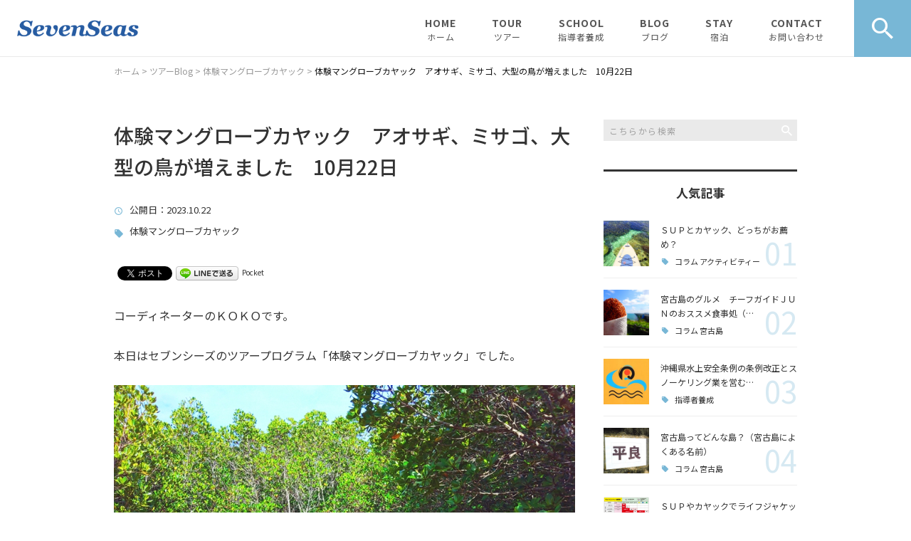

--- FILE ---
content_type: text/html; charset=UTF-8
request_url: https://7miyako.com/tourlog/mangrovekayak/16274/
body_size: 22652
content:
<!DOCTYPE html>
<html lang="ja">
<head>
<meta charset="UTF-8" />
<meta name="viewport" content="width=device-width, initial-scale=1 viewport-fit=cover">
<meta name="format-detection" content="telephone=no">
<link rel="pingback" href="https://7miyako.com/jetb/xmlrpc.php" />
<link rel="shortcut icon" href="https://7miyako.com/jetb/wp-content/uploads/2020/04/icn.png" />
<link rel="apple-touch-icon-precomposed" href="https://7miyako.com/jetb/wp-content/uploads/2020/04/icn.jpg" />

<title>体験マングローブカヤック アオサギ、ミサゴ、大型の鳥が増えました 10月22日 | Seven Seas</title>
	<style>img:is([sizes="auto" i], [sizes^="auto," i]) { contain-intrinsic-size: 3000px 1500px }</style>
	
		<!-- All in One SEO 4.9.2 - aioseo.com -->
	<meta name="robots" content="max-snippet:-1, max-image-preview:large, max-video-preview:-1" />
	<meta name="author" content="ＫＯＫＯ（コーディネーター）"/>
	<meta name="keywords" content="体験マングローブカヤック" />
	<link rel="canonical" href="https://7miyako.com/tourlog/mangrovekayak/16274/" />
	<meta name="generator" content="All in One SEO (AIOSEO) 4.9.2" />
		<meta property="og:locale" content="ja_JP" />
		<meta property="og:site_name" content="宮古島 エコツアー・SUP・カヤックの店｜Seven Seas" />
		<meta property="og:type" content="article" />
		<meta property="og:title" content="体験マングローブカヤック アオサギ、ミサゴ、大型の鳥が増えました 10月22日 | Seven Seas" />
		<meta property="og:url" content="https://7miyako.com/tourlog/mangrovekayak/16274/" />
		<meta property="og:image" content="https://7miyako.com/jetb/wp-content/uploads/2023/10/20231022.jpg" />
		<meta property="og:image:secure_url" content="https://7miyako.com/jetb/wp-content/uploads/2023/10/20231022.jpg" />
		<meta property="og:image:width" content="800" />
		<meta property="og:image:height" content="600" />
		<meta property="article:published_time" content="2023-10-22T10:00:43+00:00" />
		<meta property="article:modified_time" content="2023-10-22T09:03:12+00:00" />
		<meta name="twitter:card" content="summary" />
		<meta name="twitter:title" content="体験マングローブカヤック アオサギ、ミサゴ、大型の鳥が増えました 10月22日 | Seven Seas" />
		<meta name="twitter:image" content="https://7miyako.com/jetb/wp-content/uploads/2023/10/20231022.jpg" />
		<script type="application/ld+json" class="aioseo-schema">
			{"@context":"https:\/\/schema.org","@graph":[{"@type":"Article","@id":"https:\/\/7miyako.com\/tourlog\/mangrovekayak\/16274\/#article","name":"\u4f53\u9a13\u30de\u30f3\u30b0\u30ed\u30fc\u30d6\u30ab\u30e4\u30c3\u30af \u30a2\u30aa\u30b5\u30ae\u3001\u30df\u30b5\u30b4\u3001\u5927\u578b\u306e\u9ce5\u304c\u5897\u3048\u307e\u3057\u305f 10\u670822\u65e5 | Seven Seas","headline":"\u4f53\u9a13\u30de\u30f3\u30b0\u30ed\u30fc\u30d6\u30ab\u30e4\u30c3\u30af\u3000\u30a2\u30aa\u30b5\u30ae\u3001\u30df\u30b5\u30b4\u3001\u5927\u578b\u306e\u9ce5\u304c\u5897\u3048\u307e\u3057\u305f\u300010\u670822\u65e5","author":{"@id":"https:\/\/7miyako.com\/author\/koko\/#author"},"publisher":{"@id":"https:\/\/7miyako.com\/#organization"},"image":{"@type":"ImageObject","url":"https:\/\/i0.wp.com\/7miyako.com\/jetb\/wp-content\/uploads\/2023\/10\/20231022.jpg?fit=800%2C600&ssl=1","width":800,"height":600,"caption":"(C) SevenSeasMiyakojima"},"datePublished":"2023-10-22T19:00:43+09:00","dateModified":"2023-10-22T18:03:12+09:00","inLanguage":"ja","mainEntityOfPage":{"@id":"https:\/\/7miyako.com\/tourlog\/mangrovekayak\/16274\/#webpage"},"isPartOf":{"@id":"https:\/\/7miyako.com\/tourlog\/mangrovekayak\/16274\/#webpage"},"articleSection":"\u4f53\u9a13\u30de\u30f3\u30b0\u30ed\u30fc\u30d6\u30ab\u30e4\u30c3\u30af"},{"@type":"BreadcrumbList","@id":"https:\/\/7miyako.com\/tourlog\/mangrovekayak\/16274\/#breadcrumblist","itemListElement":[{"@type":"ListItem","@id":"https:\/\/7miyako.com#listItem","position":1,"name":"\u30db\u30fc\u30e0","item":"https:\/\/7miyako.com","nextItem":{"@type":"ListItem","@id":"https:\/\/7miyako.com\/category\/tourlog\/#listItem","name":"\u30c4\u30a2\u30fcBlog"}},{"@type":"ListItem","@id":"https:\/\/7miyako.com\/category\/tourlog\/#listItem","position":2,"name":"\u30c4\u30a2\u30fcBlog","item":"https:\/\/7miyako.com\/category\/tourlog\/","nextItem":{"@type":"ListItem","@id":"https:\/\/7miyako.com\/category\/tourlog\/mangrovekayak\/#listItem","name":"\u4f53\u9a13\u30de\u30f3\u30b0\u30ed\u30fc\u30d6\u30ab\u30e4\u30c3\u30af"},"previousItem":{"@type":"ListItem","@id":"https:\/\/7miyako.com#listItem","name":"\u30db\u30fc\u30e0"}},{"@type":"ListItem","@id":"https:\/\/7miyako.com\/category\/tourlog\/mangrovekayak\/#listItem","position":3,"name":"\u4f53\u9a13\u30de\u30f3\u30b0\u30ed\u30fc\u30d6\u30ab\u30e4\u30c3\u30af","item":"https:\/\/7miyako.com\/category\/tourlog\/mangrovekayak\/","nextItem":{"@type":"ListItem","@id":"https:\/\/7miyako.com\/tourlog\/mangrovekayak\/16274\/#listItem","name":"\u4f53\u9a13\u30de\u30f3\u30b0\u30ed\u30fc\u30d6\u30ab\u30e4\u30c3\u30af\u3000\u30a2\u30aa\u30b5\u30ae\u3001\u30df\u30b5\u30b4\u3001\u5927\u578b\u306e\u9ce5\u304c\u5897\u3048\u307e\u3057\u305f\u300010\u670822\u65e5"},"previousItem":{"@type":"ListItem","@id":"https:\/\/7miyako.com\/category\/tourlog\/#listItem","name":"\u30c4\u30a2\u30fcBlog"}},{"@type":"ListItem","@id":"https:\/\/7miyako.com\/tourlog\/mangrovekayak\/16274\/#listItem","position":4,"name":"\u4f53\u9a13\u30de\u30f3\u30b0\u30ed\u30fc\u30d6\u30ab\u30e4\u30c3\u30af\u3000\u30a2\u30aa\u30b5\u30ae\u3001\u30df\u30b5\u30b4\u3001\u5927\u578b\u306e\u9ce5\u304c\u5897\u3048\u307e\u3057\u305f\u300010\u670822\u65e5","previousItem":{"@type":"ListItem","@id":"https:\/\/7miyako.com\/category\/tourlog\/mangrovekayak\/#listItem","name":"\u4f53\u9a13\u30de\u30f3\u30b0\u30ed\u30fc\u30d6\u30ab\u30e4\u30c3\u30af"}}]},{"@type":"Organization","@id":"https:\/\/7miyako.com\/#organization","name":"Seven Seas","description":"Seven Seas\u3067\u306f\u3001\u5bae\u53e4\u5cf6\u306e\u81ea\u7136\u3084\u6b74\u53f2\u3001\u6587\u5316\u306b\u89e6\u308c\u3066\u9802\u304f\u305f\u3081\u306b\u3001\u8cea\u3092\u8ffd\u6c42\u3057\u305f\u30a8\u30b3\u30c4\u30a2\u30fc\u3068\u30ab\u30e4\u30c3\u30af\u30c4\u30a2\u30fc\u3092\u5b9f\u65bd\u3057\u3066\u304a\u308a\u307e\u3059\u3002\u305d\u306e\u65e5\u304a\u5ba2\u69d8\u304c\u697d\u3057\u3081\u308b\u30b3\u30f3\u30c7\u30a3\u30b7\u30e7\u30f3\u304b\u3069\u3046\u304b\u3067\u3001\u4e2d\u6b62\u3084\u30d7\u30ed\u30b0\u30e9\u30e0\u5909\u66f4\u3001\u30a2\u30ec\u30f3\u30b8\u3092\u63d0\u6848\u3059\u308b\u4e8b\u3082\u3042\u308a\u307e\u3059\u3002\u305d\u306e\u4ed6\u3001\u77ed\u671f\u6ede\u5728\u304b\u3089\u4f7f\u3048\u308b\u30b2\u30b9\u30c8\u30cf\u30a6\u30b9\u3084\u3001\u8b1b\u5e2b\u30fb\u30ac\u30a4\u30c9\u6d3e\u9063\u306e\u4e8b\u696d\u3082\u884c\u3063\u3066\u304a\u308a\u307e\u3059\u3002","url":"https:\/\/7miyako.com\/","logo":{"@type":"ImageObject","url":"https:\/\/i0.wp.com\/7miyako.com\/jetb\/wp-content\/uploads\/2020\/04\/no_image2.jpg?fit=400%2C400&ssl=1","@id":"https:\/\/7miyako.com\/tourlog\/mangrovekayak\/16274\/#organizationLogo","width":400,"height":400},"image":{"@id":"https:\/\/7miyako.com\/tourlog\/mangrovekayak\/16274\/#organizationLogo"}},{"@type":"Person","@id":"https:\/\/7miyako.com\/author\/koko\/#author","url":"https:\/\/7miyako.com\/author\/koko\/","name":"\uff2b\uff2f\uff2b\uff2f\uff08\u30b3\u30fc\u30c7\u30a3\u30cd\u30fc\u30bf\u30fc\uff09","image":{"@type":"ImageObject","@id":"https:\/\/7miyako.com\/tourlog\/mangrovekayak\/16274\/#authorImage","url":"https:\/\/secure.gravatar.com\/avatar\/8633002d3e4eece9ce4b7aaf1298be4d190db23a0e63c925b2cc0ead14cd84b3?s=96&d=mm&r=g","width":96,"height":96,"caption":"\uff2b\uff2f\uff2b\uff2f\uff08\u30b3\u30fc\u30c7\u30a3\u30cd\u30fc\u30bf\u30fc\uff09"}},{"@type":"WebPage","@id":"https:\/\/7miyako.com\/tourlog\/mangrovekayak\/16274\/#webpage","url":"https:\/\/7miyako.com\/tourlog\/mangrovekayak\/16274\/","name":"\u4f53\u9a13\u30de\u30f3\u30b0\u30ed\u30fc\u30d6\u30ab\u30e4\u30c3\u30af \u30a2\u30aa\u30b5\u30ae\u3001\u30df\u30b5\u30b4\u3001\u5927\u578b\u306e\u9ce5\u304c\u5897\u3048\u307e\u3057\u305f 10\u670822\u65e5 | Seven Seas","inLanguage":"ja","isPartOf":{"@id":"https:\/\/7miyako.com\/#website"},"breadcrumb":{"@id":"https:\/\/7miyako.com\/tourlog\/mangrovekayak\/16274\/#breadcrumblist"},"author":{"@id":"https:\/\/7miyako.com\/author\/koko\/#author"},"creator":{"@id":"https:\/\/7miyako.com\/author\/koko\/#author"},"image":{"@type":"ImageObject","url":"https:\/\/i0.wp.com\/7miyako.com\/jetb\/wp-content\/uploads\/2023\/10\/20231022.jpg?fit=800%2C600&ssl=1","@id":"https:\/\/7miyako.com\/tourlog\/mangrovekayak\/16274\/#mainImage","width":800,"height":600,"caption":"(C) SevenSeasMiyakojima"},"primaryImageOfPage":{"@id":"https:\/\/7miyako.com\/tourlog\/mangrovekayak\/16274\/#mainImage"},"datePublished":"2023-10-22T19:00:43+09:00","dateModified":"2023-10-22T18:03:12+09:00"},{"@type":"WebSite","@id":"https:\/\/7miyako.com\/#website","url":"https:\/\/7miyako.com\/","name":"Seven Seas","description":"Seven Seas\u3067\u306f\u3001\u5bae\u53e4\u5cf6\u306e\u81ea\u7136\u3084\u6b74\u53f2\u3001\u6587\u5316\u306b\u89e6\u308c\u3066\u9802\u304f\u305f\u3081\u306b\u3001\u8cea\u3092\u8ffd\u6c42\u3057\u305f\u30a8\u30b3\u30c4\u30a2\u30fc\u3068\u30ab\u30e4\u30c3\u30af\u30c4\u30a2\u30fc\u3092\u5b9f\u65bd\u3057\u3066\u304a\u308a\u307e\u3059\u3002\u305d\u306e\u65e5\u304a\u5ba2\u69d8\u304c\u697d\u3057\u3081\u308b\u30b3\u30f3\u30c7\u30a3\u30b7\u30e7\u30f3\u304b\u3069\u3046\u304b\u3067\u3001\u4e2d\u6b62\u3084\u30d7\u30ed\u30b0\u30e9\u30e0\u5909\u66f4\u3001\u30a2\u30ec\u30f3\u30b8\u3092\u63d0\u6848\u3059\u308b\u4e8b\u3082\u3042\u308a\u307e\u3059\u3002\u305d\u306e\u4ed6\u3001\u77ed\u671f\u6ede\u5728\u304b\u3089\u4f7f\u3048\u308b\u30b2\u30b9\u30c8\u30cf\u30a6\u30b9\u3084\u3001\u8b1b\u5e2b\u30fb\u30ac\u30a4\u30c9\u6d3e\u9063\u306e\u4e8b\u696d\u3082\u884c\u3063\u3066\u304a\u308a\u307e\u3059\u3002","inLanguage":"ja","publisher":{"@id":"https:\/\/7miyako.com\/#organization"}}]}
		</script>
		<!-- All in One SEO -->

<link rel='dns-prefetch' href='//yubinbango.github.io' />
<link rel='dns-prefetch' href='//static.addtoany.com' />
<link rel='dns-prefetch' href='//stats.wp.com' />
<link rel='preconnect' href='//c0.wp.com' />
<link rel='preconnect' href='//i0.wp.com' />
<link rel="alternate" type="application/rss+xml" title="Seven Seas &raquo; フィード" href="https://7miyako.com/feed/" />
<link rel="alternate" type="application/rss+xml" title="Seven Seas &raquo; コメントフィード" href="https://7miyako.com/comments/feed/" />
		<!-- This site uses the Google Analytics by MonsterInsights plugin v9.11.1 - Using Analytics tracking - https://www.monsterinsights.com/ -->
		<!-- Note: MonsterInsights is not currently configured on this site. The site owner needs to authenticate with Google Analytics in the MonsterInsights settings panel. -->
					<!-- No tracking code set -->
				<!-- / Google Analytics by MonsterInsights -->
		<script type="text/javascript">
/* <![CDATA[ */
window._wpemojiSettings = {"baseUrl":"https:\/\/s.w.org\/images\/core\/emoji\/16.0.1\/72x72\/","ext":".png","svgUrl":"https:\/\/s.w.org\/images\/core\/emoji\/16.0.1\/svg\/","svgExt":".svg","source":{"concatemoji":"https:\/\/7miyako.com\/jetb\/wp-includes\/js\/wp-emoji-release.min.js?ver=6.8.3"}};
/*! This file is auto-generated */
!function(s,n){var o,i,e;function c(e){try{var t={supportTests:e,timestamp:(new Date).valueOf()};sessionStorage.setItem(o,JSON.stringify(t))}catch(e){}}function p(e,t,n){e.clearRect(0,0,e.canvas.width,e.canvas.height),e.fillText(t,0,0);var t=new Uint32Array(e.getImageData(0,0,e.canvas.width,e.canvas.height).data),a=(e.clearRect(0,0,e.canvas.width,e.canvas.height),e.fillText(n,0,0),new Uint32Array(e.getImageData(0,0,e.canvas.width,e.canvas.height).data));return t.every(function(e,t){return e===a[t]})}function u(e,t){e.clearRect(0,0,e.canvas.width,e.canvas.height),e.fillText(t,0,0);for(var n=e.getImageData(16,16,1,1),a=0;a<n.data.length;a++)if(0!==n.data[a])return!1;return!0}function f(e,t,n,a){switch(t){case"flag":return n(e,"\ud83c\udff3\ufe0f\u200d\u26a7\ufe0f","\ud83c\udff3\ufe0f\u200b\u26a7\ufe0f")?!1:!n(e,"\ud83c\udde8\ud83c\uddf6","\ud83c\udde8\u200b\ud83c\uddf6")&&!n(e,"\ud83c\udff4\udb40\udc67\udb40\udc62\udb40\udc65\udb40\udc6e\udb40\udc67\udb40\udc7f","\ud83c\udff4\u200b\udb40\udc67\u200b\udb40\udc62\u200b\udb40\udc65\u200b\udb40\udc6e\u200b\udb40\udc67\u200b\udb40\udc7f");case"emoji":return!a(e,"\ud83e\udedf")}return!1}function g(e,t,n,a){var r="undefined"!=typeof WorkerGlobalScope&&self instanceof WorkerGlobalScope?new OffscreenCanvas(300,150):s.createElement("canvas"),o=r.getContext("2d",{willReadFrequently:!0}),i=(o.textBaseline="top",o.font="600 32px Arial",{});return e.forEach(function(e){i[e]=t(o,e,n,a)}),i}function t(e){var t=s.createElement("script");t.src=e,t.defer=!0,s.head.appendChild(t)}"undefined"!=typeof Promise&&(o="wpEmojiSettingsSupports",i=["flag","emoji"],n.supports={everything:!0,everythingExceptFlag:!0},e=new Promise(function(e){s.addEventListener("DOMContentLoaded",e,{once:!0})}),new Promise(function(t){var n=function(){try{var e=JSON.parse(sessionStorage.getItem(o));if("object"==typeof e&&"number"==typeof e.timestamp&&(new Date).valueOf()<e.timestamp+604800&&"object"==typeof e.supportTests)return e.supportTests}catch(e){}return null}();if(!n){if("undefined"!=typeof Worker&&"undefined"!=typeof OffscreenCanvas&&"undefined"!=typeof URL&&URL.createObjectURL&&"undefined"!=typeof Blob)try{var e="postMessage("+g.toString()+"("+[JSON.stringify(i),f.toString(),p.toString(),u.toString()].join(",")+"));",a=new Blob([e],{type:"text/javascript"}),r=new Worker(URL.createObjectURL(a),{name:"wpTestEmojiSupports"});return void(r.onmessage=function(e){c(n=e.data),r.terminate(),t(n)})}catch(e){}c(n=g(i,f,p,u))}t(n)}).then(function(e){for(var t in e)n.supports[t]=e[t],n.supports.everything=n.supports.everything&&n.supports[t],"flag"!==t&&(n.supports.everythingExceptFlag=n.supports.everythingExceptFlag&&n.supports[t]);n.supports.everythingExceptFlag=n.supports.everythingExceptFlag&&!n.supports.flag,n.DOMReady=!1,n.readyCallback=function(){n.DOMReady=!0}}).then(function(){return e}).then(function(){var e;n.supports.everything||(n.readyCallback(),(e=n.source||{}).concatemoji?t(e.concatemoji):e.wpemoji&&e.twemoji&&(t(e.twemoji),t(e.wpemoji)))}))}((window,document),window._wpemojiSettings);
/* ]]> */
</script>
<link rel='stylesheet' id='colorbox-theme1-css' href='https://7miyako.com/jetb/wp-content/plugins/jquery-colorbox/themes/theme1/colorbox.css?ver=4.6.2' type='text/css' media='screen' />
<style id='wp-emoji-styles-inline-css' type='text/css'>

	img.wp-smiley, img.emoji {
		display: inline !important;
		border: none !important;
		box-shadow: none !important;
		height: 1em !important;
		width: 1em !important;
		margin: 0 0.07em !important;
		vertical-align: -0.1em !important;
		background: none !important;
		padding: 0 !important;
	}
</style>
<link rel='stylesheet' id='wp-block-library-css' href='https://c0.wp.com/c/6.8.3/wp-includes/css/dist/block-library/style.min.css' type='text/css' media='all' />
<style id='wp-block-library-theme-inline-css' type='text/css'>
.wp-block-audio :where(figcaption){color:#555;font-size:13px;text-align:center}.is-dark-theme .wp-block-audio :where(figcaption){color:#ffffffa6}.wp-block-audio{margin:0 0 1em}.wp-block-code{border:1px solid #ccc;border-radius:4px;font-family:Menlo,Consolas,monaco,monospace;padding:.8em 1em}.wp-block-embed :where(figcaption){color:#555;font-size:13px;text-align:center}.is-dark-theme .wp-block-embed :where(figcaption){color:#ffffffa6}.wp-block-embed{margin:0 0 1em}.blocks-gallery-caption{color:#555;font-size:13px;text-align:center}.is-dark-theme .blocks-gallery-caption{color:#ffffffa6}:root :where(.wp-block-image figcaption){color:#555;font-size:13px;text-align:center}.is-dark-theme :root :where(.wp-block-image figcaption){color:#ffffffa6}.wp-block-image{margin:0 0 1em}.wp-block-pullquote{border-bottom:4px solid;border-top:4px solid;color:currentColor;margin-bottom:1.75em}.wp-block-pullquote cite,.wp-block-pullquote footer,.wp-block-pullquote__citation{color:currentColor;font-size:.8125em;font-style:normal;text-transform:uppercase}.wp-block-quote{border-left:.25em solid;margin:0 0 1.75em;padding-left:1em}.wp-block-quote cite,.wp-block-quote footer{color:currentColor;font-size:.8125em;font-style:normal;position:relative}.wp-block-quote:where(.has-text-align-right){border-left:none;border-right:.25em solid;padding-left:0;padding-right:1em}.wp-block-quote:where(.has-text-align-center){border:none;padding-left:0}.wp-block-quote.is-large,.wp-block-quote.is-style-large,.wp-block-quote:where(.is-style-plain){border:none}.wp-block-search .wp-block-search__label{font-weight:700}.wp-block-search__button{border:1px solid #ccc;padding:.375em .625em}:where(.wp-block-group.has-background){padding:1.25em 2.375em}.wp-block-separator.has-css-opacity{opacity:.4}.wp-block-separator{border:none;border-bottom:2px solid;margin-left:auto;margin-right:auto}.wp-block-separator.has-alpha-channel-opacity{opacity:1}.wp-block-separator:not(.is-style-wide):not(.is-style-dots){width:100px}.wp-block-separator.has-background:not(.is-style-dots){border-bottom:none;height:1px}.wp-block-separator.has-background:not(.is-style-wide):not(.is-style-dots){height:2px}.wp-block-table{margin:0 0 1em}.wp-block-table td,.wp-block-table th{word-break:normal}.wp-block-table :where(figcaption){color:#555;font-size:13px;text-align:center}.is-dark-theme .wp-block-table :where(figcaption){color:#ffffffa6}.wp-block-video :where(figcaption){color:#555;font-size:13px;text-align:center}.is-dark-theme .wp-block-video :where(figcaption){color:#ffffffa6}.wp-block-video{margin:0 0 1em}:root :where(.wp-block-template-part.has-background){margin-bottom:0;margin-top:0;padding:1.25em 2.375em}
</style>
<style id='classic-theme-styles-inline-css' type='text/css'>
/*! This file is auto-generated */
.wp-block-button__link{color:#fff;background-color:#32373c;border-radius:9999px;box-shadow:none;text-decoration:none;padding:calc(.667em + 2px) calc(1.333em + 2px);font-size:1.125em}.wp-block-file__button{background:#32373c;color:#fff;text-decoration:none}
</style>
<link rel='stylesheet' id='aioseo/css/src/vue/standalone/blocks/table-of-contents/global.scss-css' href='https://7miyako.com/jetb/wp-content/plugins/all-in-one-seo-pack/dist/Lite/assets/css/table-of-contents/global.e90f6d47.css?ver=4.9.2' type='text/css' media='all' />
<link rel='stylesheet' id='mediaelement-css' href='https://c0.wp.com/c/6.8.3/wp-includes/js/mediaelement/mediaelementplayer-legacy.min.css' type='text/css' media='all' />
<link rel='stylesheet' id='wp-mediaelement-css' href='https://c0.wp.com/c/6.8.3/wp-includes/js/mediaelement/wp-mediaelement.min.css' type='text/css' media='all' />
<style id='jetpack-sharing-buttons-style-inline-css' type='text/css'>
.jetpack-sharing-buttons__services-list{display:flex;flex-direction:row;flex-wrap:wrap;gap:0;list-style-type:none;margin:5px;padding:0}.jetpack-sharing-buttons__services-list.has-small-icon-size{font-size:12px}.jetpack-sharing-buttons__services-list.has-normal-icon-size{font-size:16px}.jetpack-sharing-buttons__services-list.has-large-icon-size{font-size:24px}.jetpack-sharing-buttons__services-list.has-huge-icon-size{font-size:36px}@media print{.jetpack-sharing-buttons__services-list{display:none!important}}.editor-styles-wrapper .wp-block-jetpack-sharing-buttons{gap:0;padding-inline-start:0}ul.jetpack-sharing-buttons__services-list.has-background{padding:1.25em 2.375em}
</style>
<style id='global-styles-inline-css' type='text/css'>
:root{--wp--preset--aspect-ratio--square: 1;--wp--preset--aspect-ratio--4-3: 4/3;--wp--preset--aspect-ratio--3-4: 3/4;--wp--preset--aspect-ratio--3-2: 3/2;--wp--preset--aspect-ratio--2-3: 2/3;--wp--preset--aspect-ratio--16-9: 16/9;--wp--preset--aspect-ratio--9-16: 9/16;--wp--preset--color--black: #000000;--wp--preset--color--cyan-bluish-gray: #abb8c3;--wp--preset--color--white: #ffffff;--wp--preset--color--pale-pink: #f78da7;--wp--preset--color--vivid-red: #cf2e2e;--wp--preset--color--luminous-vivid-orange: #ff6900;--wp--preset--color--luminous-vivid-amber: #fcb900;--wp--preset--color--light-green-cyan: #7bdcb5;--wp--preset--color--vivid-green-cyan: #00d084;--wp--preset--color--pale-cyan-blue: #8ed1fc;--wp--preset--color--vivid-cyan-blue: #0693e3;--wp--preset--color--vivid-purple: #9b51e0;--wp--preset--gradient--vivid-cyan-blue-to-vivid-purple: linear-gradient(135deg,rgba(6,147,227,1) 0%,rgb(155,81,224) 100%);--wp--preset--gradient--light-green-cyan-to-vivid-green-cyan: linear-gradient(135deg,rgb(122,220,180) 0%,rgb(0,208,130) 100%);--wp--preset--gradient--luminous-vivid-amber-to-luminous-vivid-orange: linear-gradient(135deg,rgba(252,185,0,1) 0%,rgba(255,105,0,1) 100%);--wp--preset--gradient--luminous-vivid-orange-to-vivid-red: linear-gradient(135deg,rgba(255,105,0,1) 0%,rgb(207,46,46) 100%);--wp--preset--gradient--very-light-gray-to-cyan-bluish-gray: linear-gradient(135deg,rgb(238,238,238) 0%,rgb(169,184,195) 100%);--wp--preset--gradient--cool-to-warm-spectrum: linear-gradient(135deg,rgb(74,234,220) 0%,rgb(151,120,209) 20%,rgb(207,42,186) 40%,rgb(238,44,130) 60%,rgb(251,105,98) 80%,rgb(254,248,76) 100%);--wp--preset--gradient--blush-light-purple: linear-gradient(135deg,rgb(255,206,236) 0%,rgb(152,150,240) 100%);--wp--preset--gradient--blush-bordeaux: linear-gradient(135deg,rgb(254,205,165) 0%,rgb(254,45,45) 50%,rgb(107,0,62) 100%);--wp--preset--gradient--luminous-dusk: linear-gradient(135deg,rgb(255,203,112) 0%,rgb(199,81,192) 50%,rgb(65,88,208) 100%);--wp--preset--gradient--pale-ocean: linear-gradient(135deg,rgb(255,245,203) 0%,rgb(182,227,212) 50%,rgb(51,167,181) 100%);--wp--preset--gradient--electric-grass: linear-gradient(135deg,rgb(202,248,128) 0%,rgb(113,206,126) 100%);--wp--preset--gradient--midnight: linear-gradient(135deg,rgb(2,3,129) 0%,rgb(40,116,252) 100%);--wp--preset--font-size--small: 13px;--wp--preset--font-size--medium: 20px;--wp--preset--font-size--large: 36px;--wp--preset--font-size--x-large: 42px;--wp--preset--spacing--20: 0.44rem;--wp--preset--spacing--30: 0.67rem;--wp--preset--spacing--40: 1rem;--wp--preset--spacing--50: 1.5rem;--wp--preset--spacing--60: 2.25rem;--wp--preset--spacing--70: 3.38rem;--wp--preset--spacing--80: 5.06rem;--wp--preset--shadow--natural: 6px 6px 9px rgba(0, 0, 0, 0.2);--wp--preset--shadow--deep: 12px 12px 50px rgba(0, 0, 0, 0.4);--wp--preset--shadow--sharp: 6px 6px 0px rgba(0, 0, 0, 0.2);--wp--preset--shadow--outlined: 6px 6px 0px -3px rgba(255, 255, 255, 1), 6px 6px rgba(0, 0, 0, 1);--wp--preset--shadow--crisp: 6px 6px 0px rgba(0, 0, 0, 1);}:where(.is-layout-flex){gap: 0.5em;}:where(.is-layout-grid){gap: 0.5em;}body .is-layout-flex{display: flex;}.is-layout-flex{flex-wrap: wrap;align-items: center;}.is-layout-flex > :is(*, div){margin: 0;}body .is-layout-grid{display: grid;}.is-layout-grid > :is(*, div){margin: 0;}:where(.wp-block-columns.is-layout-flex){gap: 2em;}:where(.wp-block-columns.is-layout-grid){gap: 2em;}:where(.wp-block-post-template.is-layout-flex){gap: 1.25em;}:where(.wp-block-post-template.is-layout-grid){gap: 1.25em;}.has-black-color{color: var(--wp--preset--color--black) !important;}.has-cyan-bluish-gray-color{color: var(--wp--preset--color--cyan-bluish-gray) !important;}.has-white-color{color: var(--wp--preset--color--white) !important;}.has-pale-pink-color{color: var(--wp--preset--color--pale-pink) !important;}.has-vivid-red-color{color: var(--wp--preset--color--vivid-red) !important;}.has-luminous-vivid-orange-color{color: var(--wp--preset--color--luminous-vivid-orange) !important;}.has-luminous-vivid-amber-color{color: var(--wp--preset--color--luminous-vivid-amber) !important;}.has-light-green-cyan-color{color: var(--wp--preset--color--light-green-cyan) !important;}.has-vivid-green-cyan-color{color: var(--wp--preset--color--vivid-green-cyan) !important;}.has-pale-cyan-blue-color{color: var(--wp--preset--color--pale-cyan-blue) !important;}.has-vivid-cyan-blue-color{color: var(--wp--preset--color--vivid-cyan-blue) !important;}.has-vivid-purple-color{color: var(--wp--preset--color--vivid-purple) !important;}.has-black-background-color{background-color: var(--wp--preset--color--black) !important;}.has-cyan-bluish-gray-background-color{background-color: var(--wp--preset--color--cyan-bluish-gray) !important;}.has-white-background-color{background-color: var(--wp--preset--color--white) !important;}.has-pale-pink-background-color{background-color: var(--wp--preset--color--pale-pink) !important;}.has-vivid-red-background-color{background-color: var(--wp--preset--color--vivid-red) !important;}.has-luminous-vivid-orange-background-color{background-color: var(--wp--preset--color--luminous-vivid-orange) !important;}.has-luminous-vivid-amber-background-color{background-color: var(--wp--preset--color--luminous-vivid-amber) !important;}.has-light-green-cyan-background-color{background-color: var(--wp--preset--color--light-green-cyan) !important;}.has-vivid-green-cyan-background-color{background-color: var(--wp--preset--color--vivid-green-cyan) !important;}.has-pale-cyan-blue-background-color{background-color: var(--wp--preset--color--pale-cyan-blue) !important;}.has-vivid-cyan-blue-background-color{background-color: var(--wp--preset--color--vivid-cyan-blue) !important;}.has-vivid-purple-background-color{background-color: var(--wp--preset--color--vivid-purple) !important;}.has-black-border-color{border-color: var(--wp--preset--color--black) !important;}.has-cyan-bluish-gray-border-color{border-color: var(--wp--preset--color--cyan-bluish-gray) !important;}.has-white-border-color{border-color: var(--wp--preset--color--white) !important;}.has-pale-pink-border-color{border-color: var(--wp--preset--color--pale-pink) !important;}.has-vivid-red-border-color{border-color: var(--wp--preset--color--vivid-red) !important;}.has-luminous-vivid-orange-border-color{border-color: var(--wp--preset--color--luminous-vivid-orange) !important;}.has-luminous-vivid-amber-border-color{border-color: var(--wp--preset--color--luminous-vivid-amber) !important;}.has-light-green-cyan-border-color{border-color: var(--wp--preset--color--light-green-cyan) !important;}.has-vivid-green-cyan-border-color{border-color: var(--wp--preset--color--vivid-green-cyan) !important;}.has-pale-cyan-blue-border-color{border-color: var(--wp--preset--color--pale-cyan-blue) !important;}.has-vivid-cyan-blue-border-color{border-color: var(--wp--preset--color--vivid-cyan-blue) !important;}.has-vivid-purple-border-color{border-color: var(--wp--preset--color--vivid-purple) !important;}.has-vivid-cyan-blue-to-vivid-purple-gradient-background{background: var(--wp--preset--gradient--vivid-cyan-blue-to-vivid-purple) !important;}.has-light-green-cyan-to-vivid-green-cyan-gradient-background{background: var(--wp--preset--gradient--light-green-cyan-to-vivid-green-cyan) !important;}.has-luminous-vivid-amber-to-luminous-vivid-orange-gradient-background{background: var(--wp--preset--gradient--luminous-vivid-amber-to-luminous-vivid-orange) !important;}.has-luminous-vivid-orange-to-vivid-red-gradient-background{background: var(--wp--preset--gradient--luminous-vivid-orange-to-vivid-red) !important;}.has-very-light-gray-to-cyan-bluish-gray-gradient-background{background: var(--wp--preset--gradient--very-light-gray-to-cyan-bluish-gray) !important;}.has-cool-to-warm-spectrum-gradient-background{background: var(--wp--preset--gradient--cool-to-warm-spectrum) !important;}.has-blush-light-purple-gradient-background{background: var(--wp--preset--gradient--blush-light-purple) !important;}.has-blush-bordeaux-gradient-background{background: var(--wp--preset--gradient--blush-bordeaux) !important;}.has-luminous-dusk-gradient-background{background: var(--wp--preset--gradient--luminous-dusk) !important;}.has-pale-ocean-gradient-background{background: var(--wp--preset--gradient--pale-ocean) !important;}.has-electric-grass-gradient-background{background: var(--wp--preset--gradient--electric-grass) !important;}.has-midnight-gradient-background{background: var(--wp--preset--gradient--midnight) !important;}.has-small-font-size{font-size: var(--wp--preset--font-size--small) !important;}.has-medium-font-size{font-size: var(--wp--preset--font-size--medium) !important;}.has-large-font-size{font-size: var(--wp--preset--font-size--large) !important;}.has-x-large-font-size{font-size: var(--wp--preset--font-size--x-large) !important;}
:where(.wp-block-post-template.is-layout-flex){gap: 1.25em;}:where(.wp-block-post-template.is-layout-grid){gap: 1.25em;}
:where(.wp-block-columns.is-layout-flex){gap: 2em;}:where(.wp-block-columns.is-layout-grid){gap: 2em;}
:root :where(.wp-block-pullquote){font-size: 1.5em;line-height: 1.6;}
</style>
<link rel='stylesheet' id='contact-form-7-css' href='https://7miyako.com/jetb/wp-content/plugins/contact-form-7/includes/css/styles.css?ver=6.1.4' type='text/css' media='all' />
<link rel='stylesheet' id='Jet_CMS_style-css' href='https://7miyako.com/jetb/wp-content/themes/Jet_cms_media_c/style.css?ver=6.8.3' type='text/css' media='all' />
<link rel='stylesheet' id='wp-pagenavi-css' href='https://7miyako.com/jetb/wp-content/plugins/wp-pagenavi/pagenavi-css.css?ver=2.70' type='text/css' media='all' />
<link rel='stylesheet' id='tablepress-default-css' href='https://7miyako.com/jetb/wp-content/plugins/tablepress/css/build/default.css?ver=3.2.6' type='text/css' media='all' />
<link rel='stylesheet' id='addtoany-css' href='https://7miyako.com/jetb/wp-content/plugins/add-to-any/addtoany.min.css?ver=1.16' type='text/css' media='all' />
<script type="text/javascript" src="https://c0.wp.com/c/6.8.3/wp-includes/js/jquery/jquery.min.js" id="jquery-core-js"></script>
<script type="text/javascript" src="https://c0.wp.com/c/6.8.3/wp-includes/js/jquery/jquery-migrate.min.js" id="jquery-migrate-js"></script>
<script type="text/javascript" id="colorbox-js-extra">
/* <![CDATA[ */
var jQueryColorboxSettingsArray = {"jQueryColorboxVersion":"4.6.2","colorboxInline":"false","colorboxIframe":"false","colorboxGroupId":"","colorboxTitle":"","colorboxWidth":"false","colorboxHeight":"false","colorboxMaxWidth":"false","colorboxMaxHeight":"false","colorboxSlideshow":"false","colorboxSlideshowAuto":"false","colorboxScalePhotos":"true","colorboxPreloading":"false","colorboxOverlayClose":"true","colorboxLoop":"true","colorboxEscKey":"true","colorboxArrowKey":"true","colorboxScrolling":"true","colorboxOpacity":"0.85","colorboxTransition":"elastic","colorboxSpeed":"350","colorboxSlideshowSpeed":"2500","colorboxClose":"close","colorboxNext":"next","colorboxPrevious":"previous","colorboxSlideshowStart":"start slideshow","colorboxSlideshowStop":"stop slideshow","colorboxCurrent":"{current} of {total} images","colorboxXhrError":"This content failed to load.","colorboxImgError":"This image failed to load.","colorboxImageMaxWidth":"95%","colorboxImageMaxHeight":"95%","colorboxImageHeight":"false","colorboxImageWidth":"false","colorboxLinkHeight":"false","colorboxLinkWidth":"false","colorboxInitialHeight":"100","colorboxInitialWidth":"300","autoColorboxJavaScript":"","autoHideFlash":"","autoColorbox":"true","autoColorboxGalleries":"","addZoomOverlay":"","useGoogleJQuery":"","colorboxAddClassToLinks":""};
/* ]]> */
</script>
<script type="text/javascript" src="https://7miyako.com/jetb/wp-content/plugins/jquery-colorbox/js/jquery.colorbox-min.js?ver=1.4.33" id="colorbox-js"></script>
<script type="text/javascript" src="https://7miyako.com/jetb/wp-content/plugins/jquery-colorbox/js/jquery-colorbox-wrapper-min.js?ver=4.6.2" id="colorbox-wrapper-js"></script>
<script type="text/javascript" id="addtoany-core-js-before">
/* <![CDATA[ */
window.a2a_config=window.a2a_config||{};a2a_config.callbacks=[];a2a_config.overlays=[];a2a_config.templates={};a2a_localize = {
	Share: "共有",
	Save: "ブックマーク",
	Subscribe: "購読",
	Email: "メール",
	Bookmark: "ブックマーク",
	ShowAll: "すべて表示する",
	ShowLess: "小さく表示する",
	FindServices: "サービスを探す",
	FindAnyServiceToAddTo: "追加するサービスを今すぐ探す",
	PoweredBy: "Powered by",
	ShareViaEmail: "メールでシェアする",
	SubscribeViaEmail: "メールで購読する",
	BookmarkInYourBrowser: "ブラウザにブックマーク",
	BookmarkInstructions: "このページをブックマークするには、 Ctrl+D または \u2318+D を押下。",
	AddToYourFavorites: "お気に入りに追加",
	SendFromWebOrProgram: "任意のメールアドレスまたはメールプログラムから送信",
	EmailProgram: "メールプログラム",
	More: "詳細&#8230;",
	ThanksForSharing: "共有ありがとうございます !",
	ThanksForFollowing: "フォローありがとうございます !"
};
/* ]]> */
</script>
<script type="text/javascript" defer src="https://static.addtoany.com/menu/page.js" id="addtoany-core-js"></script>
<script type="text/javascript" defer src="https://7miyako.com/jetb/wp-content/plugins/add-to-any/addtoany.min.js?ver=1.1" id="addtoany-jquery-js"></script>
<link rel="https://api.w.org/" href="https://7miyako.com/wp-json/" /><link rel="alternate" title="JSON" type="application/json" href="https://7miyako.com/wp-json/wp/v2/posts/16274" /><link rel="EditURI" type="application/rsd+xml" title="RSD" href="https://7miyako.com/jetb/xmlrpc.php?rsd" />
<meta name="generator" content="WordPress 6.8.3" />
<link rel='shortlink' href='https://7miyako.com/?p=16274' />
<link rel="alternate" title="oEmbed (JSON)" type="application/json+oembed" href="https://7miyako.com/wp-json/oembed/1.0/embed?url=https%3A%2F%2F7miyako.com%2Ftourlog%2Fmangrovekayak%2F16274%2F" />
<link rel="alternate" title="oEmbed (XML)" type="text/xml+oembed" href="https://7miyako.com/wp-json/oembed/1.0/embed?url=https%3A%2F%2F7miyako.com%2Ftourlog%2Fmangrovekayak%2F16274%2F&#038;format=xml" />
	<style>img#wpstats{display:none}</style>
		<!-- Analytics by WP Statistics - https://wp-statistics.com -->

<!-- BEGIN: WP Social Bookmarking Light HEAD --><script>
    (function (d, s, id) {
        var js, fjs = d.getElementsByTagName(s)[0];
        if (d.getElementById(id)) return;
        js = d.createElement(s);
        js.id = id;
        js.src = "//connect.facebook.net/en_US/sdk.js#xfbml=1&version=v2.7";
        fjs.parentNode.insertBefore(js, fjs);
    }(document, 'script', 'facebook-jssdk'));
</script>
<style type="text/css">.wp_social_bookmarking_light{
    border: 0 !important;
    padding: 10px 0 20px 0 !important;
    margin: 0 !important;
}
.wp_social_bookmarking_light div{
    float: left !important;
    border: 0 !important;
    padding: 0 !important;
    margin: 0 5px 0px 0 !important;
    min-height: 30px !important;
    line-height: 18px !important;
    text-indent: 0 !important;
}
.wp_social_bookmarking_light img{
    border: 0 !important;
    padding: 0;
    margin: 0;
    vertical-align: top !important;
}
.wp_social_bookmarking_light_clear{
    clear: both !important;
}
#fb-root{
    display: none;
}
.wsbl_facebook_like iframe{
    max-width: none !important;
}
.wsbl_pinterest a{
    border: 0px !important;
}
</style>
<!-- END: WP Social Bookmarking Light HEAD -->

<link href="https://fonts.googleapis.com/css?family=Noto+Sans+JP:400,500,700&display=swap" rel="stylesheet">

<link rel="stylesheet" href="https://7miyako.com/jetb/wp-content/themes/Jet_cms_media_c/css/icon.css">
<link rel="stylesheet" href="https://fonts.googleapis.com/icon?family=Material+Icons">
<link rel="stylesheet" href="https://7miyako.com/jetb/wp-content/themes/Jet_cms_media_c/css/animate.min.css">

<!--全体共通-->
<link rel="stylesheet" href="https://jetb.co.jp/media-king/c/css/header_footer_side.css">
<link rel="stylesheet" href="https://jetb.co.jp/media-king/c/css/single_page.css">
<link rel="stylesheet" href="https://jetb.co.jp/media-king/c/css/other.css">
<link rel="stylesheet" href="https://jetb.co.jp/media-king/c/css/jetb_announce.css">
<link rel="stylesheet" href="https://jetb.co.jp/media-king/c/css/jetb_maincontents.css">


<link rel="stylesheet" href="https://jetb.co.jp/media-king/c/css/jet_AddQuicktags.css" type="text/css" />
<link rel="stylesheet" href="https://7miyako.com/jetb/wp-content/themes/Jet_cms_media_c/Jet_Tpl_style.css" type="text/css" />
<link rel="stylesheet" href="https://jetb.co.jp/media-king/c/css/common.css" type="text/css" />
<link rel="stylesheet" href="https://7miyako.com/jetb/wp-content/themes/Jet_cms_media_c/custom/custom.css" type="text/css" />

	<!-- Google tag (gtag.js) -->
<script async src="https://www.googletagmanager.com/gtag/js?id=G-41058TKNVB"></script>
<script>
  window.dataLayer = window.dataLayer || [];
  function gtag(){dataLayer.push(arguments);}
  gtag('js', new Date());

  gtag('config', 'G-41058TKNVB');
	gtag('config', 'UA-163717073-13');
</script>
	
</head>
<body class="wp-singular post-template-default single single-post postid-16274 single-format-standard wp-theme-Jet_cms_media_c" ontouchstart="">
	<div id="top" class="allwrapper">
		<header id="upper" class="cf">
			<h1 class="logo">
				<a href="https://7miyako.com/">
					<img src="https://7miyako.com/jetb/wp-content/uploads/2020/04/slogo-1.png" alt="Seven Seas">
				</a>
			</h1>

			<div class="menu-trigger" href="#">
				<div class="trigger_wrap">
					<span></span>
					<span></span>
					<span></span>
					<p>MENU</p>
				</div>
			</div>

			<nav class="g_nav cf">
				
				<ul id="menu-%e3%82%b0%e3%83%ad%e3%83%bc%e3%83%90%e3%83%ab%e3%83%8a%e3%83%93" class="g_nav_menu menu"><li><a href="https://7miyako.com/">HOME<span>ホーム</span></a></li>
<li><a href="https://7miyako.com/sevenseas/">TOUR<span>ツアー</span></a>
<ul class="sub-menu">
	<li><a href="https://7miyako.com/sevenseas/">セブンシーズ ツアー</a></li>
	<li><a href="https://7miyako.com/sevenseas/islandecotour/">１日１組貸切エコツアー</a></li>
	<li><a href="https://7miyako.com/sevenseas/mangrovekayak/">体験マングローブカヤック</a></li>
	<li><a href="https://7miyako.com/sevenseas/introkayak/">体験シーカヤック</a></li>
</ul>
</li>
<li><a href="https://7miyako.com/school/">SCHOOL<span>指導者養成</span></a>
<ul class="sub-menu">
	<li><a href="https://7miyako.com/school/">セブンシーズ 指導者養成</a></li>
	<li><a href="https://7miyako.com/school/lifeguard/">OMSB水難救助員</a></li>
	<li><a href="https://7miyako.com/school/snorkelingguide/">OMSBスノーケリングガイド</a></li>
	<li><a href="https://7miyako.com/school/snorkeleguide/">PADIスノーケルガイド</a></li>
	<li><a href="https://7miyako.com/school/efr/">EFR救急法</a></li>
</ul>
</li>
<li><a href="https://7miyako.com/blog-achive/">BLOG<span>ブログ</span></a></li>
<li><a href="https://7miyako.com/ayantsu/">STAY<span>宿泊</span></a></li>
<li><a href="https://7miyako.com/contact/">CONTACT<span>お問い合わせ</span></a></li>
</ul>
								<div id="head_search_btn" class="pt-A-bg">
					<p class="pt-A"></p>
				</div>
				<div class="head_search_wrap">
					<div class="flex_cont">
						<form action="https://7miyako.com/" method="get" id="head_searchform">
							<input id="head_words" type="text" name="s" placeholder="テキストを入力して検索" />
							<input id="head_searchBtn" type="submit" name="searchBtn" value="&#xf4a5;" />
						</form>
					</div>
				</div>
							</nav>
		</header>
<div id="single_area">
<div class="bread_area">
	<div class="breadcrumbs" typeof="BreadcrumbList" vocab="https://schema.org/">
		<span property="itemListElement" typeof="ListItem"><a property="item" typeof="WebPage" title="Go to Seven Seas." href="https://7miyako.com" class="home" ><span property="name">ホーム</span></a><meta property="position" content="1"></span> &gt; <span property="itemListElement" typeof="ListItem"><a property="item" typeof="WebPage" title="Go to the ツアーBlog category archives." href="https://7miyako.com/category/tourlog/" class="taxonomy category" ><span property="name">ツアーBlog</span></a><meta property="position" content="2"></span> &gt; <span property="itemListElement" typeof="ListItem"><a property="item" typeof="WebPage" title="Go to the 体験マングローブカヤック category archives." href="https://7miyako.com/category/tourlog/mangrovekayak/" class="taxonomy category" ><span property="name">体験マングローブカヤック</span></a><meta property="position" content="3"></span> &gt; <span class="post post-post current-item">体験マングローブカヤック　アオサギ、ミサゴ、大型の鳥が増えました　10月22日</span>	</div>
</div>
<!--▼▼▼▼コンテンツエリア▼▼▼▼-->
<div class="inner cf">
	<main id="single_cont">
		<article class="single_box post_single">
			
			<header class="single_head">
				<h1 class="single_title">体験マングローブカヤック　アオサギ、ミサゴ、大型の鳥が増えました　10月22日</h1>
				<time class="day_entry">
					<span>公開日</span>：2023.10.22									</time>
				<p class="cat_entry"><a href="https://7miyako.com/category/tourlog/mangrovekayak/" rel="tag">体験マングローブカヤック</a></p>
				<div class='wp_social_bookmarking_light'>        <div class="wsbl_facebook_like"><div id="fb-root"></div><fb:like href="https://7miyako.com/tourlog/mangrovekayak/16274/" layout="button_count" action="like" width="100" share="false" show_faces="false" ></fb:like></div>        <div class="wsbl_twitter"><a href="https://twitter.com/share" class="twitter-share-button" data-url="https://7miyako.com/tourlog/mangrovekayak/16274/" data-text="体験マングローブカヤック　アオサギ、ミサゴ、大型の鳥が増えました　10月22日">Tweet</a></div>        <div class="wsbl_line"><a href='http://line.me/R/msg/text/?%E4%BD%93%E9%A8%93%E3%83%9E%E3%83%B3%E3%82%B0%E3%83%AD%E3%83%BC%E3%83%96%E3%82%AB%E3%83%A4%E3%83%83%E3%82%AF%E3%80%80%E3%82%A2%E3%82%AA%E3%82%B5%E3%82%AE%E3%80%81%E3%83%9F%E3%82%B5%E3%82%B4%E3%80%81%E5%A4%A7%E5%9E%8B%E3%81%AE%E9%B3%A5%E3%81%8C%E5%A2%97%E3%81%88%E3%81%BE%E3%81%97%E3%81%9F%E3%80%8010%E6%9C%8822%E6%97%A5%0D%0Ahttps%3A%2F%2F7miyako.com%2Ftourlog%2Fmangrovekayak%2F16274%2F' title='LINEで送る' rel=nofollow class='wp_social_bookmarking_light_a' ><img src='https://7miyako.com/jetb/wp-content/plugins/wp-social-bookmarking-light/public/images/line88x20.png' alt='LINEで送る' title='LINEで送る' width='88' height='20' class='wp_social_bookmarking_light_img' /></a></div>        <div class="wsbl_pocket"><a href="https://getpocket.com/save" class="pocket-btn" data-lang="en" data-save-url="https://7miyako.com/tourlog/mangrovekayak/16274/" data-pocket-count="none" data-pocket-align="left" >Pocket</a><script type="text/javascript">!function(d,i){if(!d.getElementById(i)){var j=d.createElement("script");j.id=i;j.src="https://widgets.getpocket.com/v1/j/btn.js?v=1";var w=d.getElementById(i);d.body.appendChild(j);}}(document,"pocket-btn-js");</script></div></div>
<br class='wp_social_bookmarking_light_clear' />
			</header>
			<section class="single_text the_text">
				<p>コーディネーターのＫＯＫＯです。</p>
<p>&nbsp;</p>
<p>本日はセブンシーズのツアープログラム「体験マングローブカヤック」でした。</p>
<p>&nbsp;</p>
<figure id="attachment_16278" aria-describedby="caption-attachment-16278" style="width: 800px" class="wp-caption alignnone"><img data-recalc-dims="1" fetchpriority="high" decoding="async" class="wp-image-16278 size-full colorbox-16274" src="https://i0.wp.com/7miyako.com/jetb/wp-content/uploads/2023/10/20231022.jpg?resize=800%2C600&#038;ssl=1" alt="" width="800" height="600" srcset="https://i0.wp.com/7miyako.com/jetb/wp-content/uploads/2023/10/20231022.jpg?w=800&amp;ssl=1 800w, https://i0.wp.com/7miyako.com/jetb/wp-content/uploads/2023/10/20231022.jpg?resize=300%2C225&amp;ssl=1 300w, https://i0.wp.com/7miyako.com/jetb/wp-content/uploads/2023/10/20231022.jpg?resize=768%2C576&amp;ssl=1 768w" sizes="(max-width: 800px) 100vw, 800px" /><figcaption id="caption-attachment-16278" class="wp-caption-text">(C) SevenSeasMiyakojima</figcaption></figure>
<p>&nbsp;</p>
<p>昨日は風が強くツアーは実施できませんでしたが、今日は穏やかになり、心地よい風の中、カヤックを漕いできました。</p>
<p>&nbsp;</p>
<p>ツアーに参加してくださったのは、岡山県からお越しのご夫婦です。</p>
<p>&nbsp;</p>
<p>今日宮古島に到着したばかりで、最初のアクティビティがマングローブカヤックとなりました。</p>
<p>&nbsp;</p>
<p>広い海域でゆっくりカヤックを漕ぎ進めると、前方に大きなダイサギが獲物を探していました。</p>
<p>&nbsp;</p>
<p>カヤックで近づくと、バッサバッサと飛び立ち、別のヤエヤマヒルギの根にとまりました。</p>
<p>&nbsp;</p>
<p>他にも大型のアオサギや、さらに上空には鷹の仲間のミサゴが旋回していました。</p>
<p>&nbsp;</p>
<p>一方、群れているのはシギ。</p>
<p>&nbsp;</p>
<p>クチバシが長いチュウシャクシギが、大きな鳴き声を出しながら水面近くを根から別の根に飛び移ります。</p>
<p>&nbsp;</p>
<p>まだ潮が高くカニは出ていないので、シギものんびりしているようです。</p>
<p>&nbsp;</p>
<p>今日もヤエヤマヒルギの胎生種子が漂流していたので、ヤエヤマヒルギの増え方をお話すると、お2人とも興味深く聞いて下さいました。</p>
<p>&nbsp;</p>
<p>後半、パドルの使い方もだいぶ上手になって、ヤエヤマヒルギの林を通りながら、根にいるミナミトビハゼやカクベンケイガニを何匹も見つけました。</p>
<p>&nbsp;</p>
<p>カクベンケイガニを見て、「かわいい」と奥さま。</p>
<p>&nbsp;</p>
<p>「赤くないんですね」とご主人。</p>
<p>&nbsp;</p>
<p>そう、ミナミトビハゼもカクベンケイガニも、根の色とほぼ同化しているので、最初は見つけづらいですね。</p>
<p>&nbsp;</p>
<p>マングローブ域には「赤いカニ」もいます。</p>
<p>&nbsp;</p>
<p>それは潮が引いた時にしか出てこないので、カヤックツアーの時にはほとんど出会えません。</p>
<p>&nbsp;</p>
<p>でも今日はツアーが終わって戻ってきた時には潮が低くなっていたので、最後は赤いカニも見ることができました。</p>
<p>&nbsp;</p>
<p>宮古島の自然を満喫されたお2人、明日からの宮古島滞在も楽しんでくださいね。</p>
<p>&nbsp;</p>
<p>&nbsp;</p>
<p>#セブンシーズ #セブンシーズ宮古島 #体験マングローブカヤック #マングローブカヤック #沖縄 #沖縄旅行 #沖縄の海 #沖縄観光 #沖縄好き #宮古 #宮古島 #宮古島旅行 #宮古ブルー #観光 #旅行 #自然 #自然が好き #遊び #ネイチャー #ネイチャーツアー #ネイチャーガイド #エコ #エコツアー #自然体験 #海 #海好き #海遊び #マングローブ #カヤック #カヌー</p>
<p>&nbsp;</p>
<p> @sevenseasmiyako</p>
			</section><!--END blog_text-->

									<!--告知-->
<div class="announce_area">

	
	<section class="announce_cont box-shadow1">
				<h2 class="announce_cont_title"><span>宮古島で体験マングローブカヤック</span></h2>
	
				<div class="cont1 cf">
			<p class="img_box imgwrap"><img src="https://7miyako.com/jetb/wp-content/uploads/2023/05/mangrovekayak_3.jpg" alt="体験マングローブカヤック"></p>
			<p class="txt">カヤックで、マングローブをはじめ海浜植物や汽水域の生きものを観察するプログラムです。<br />
貴重なマングローブ、豊かな生態系についてのガイドの解説や、静かな入り江で鳥のさえずりを聞きながら、のんびり、ゆったり自然の神秘を感じてください。</p>
		</div>
	
				<ul class="cont2">
			
			<li>
				<p><span>マングローブ域の動植物などの解説を聞きながら観察</span></p>
			</li>

			
			<li>
				<p><span>ベテランインストラクターのガイドなので初心者でも安心</span></p>
			</li>

					</ul>
	
		
		
				<div class="cont5">
			<a class="box-shadow1 pt-A-bg" href="https://7miyako.com/sevenseas/mangrovekayak/" >
				<span>体験マングローブカヤック詳細はこちら</span>
			</a>
		</div>
	
		
		
			</section>
	
</div><!--END announce_area-->
			
			<!--Auther-->
									<div class="author_area box-shadow1">
				<h3 class="author_area_title">この記事を書いた人</h3>
																<p class="img_box imgwrap">
					<img src="https://7miyako.com/jetb/wp-content/uploads/2020/04/staff_01.jpg">
				</p>
								<p class="author_name">ＫＯＫＯ（コーディネーター）</p>
				<p class="author_txt">天皇陛下の日本山岳会入会にも尽力した同会元会長の父の影響で、学生時代から登山やスキーを行う。外資系会社を経て、通訳を兼ねながら生物学者・故ジャックモイヤー氏と共に海辺の環境教育を行ったり、旅行会社にてエコツアー企画を担当し日本にインド洋のクリスマス島を紹介するなどエコツアー・環境教育の現場の最先端を走り続ける第一線ネイチャーガイド。現在は宮古諸島において、エコツーリズムの普及や海辺の環境保全に尽力している。

 <a href="https://7miyako.com/staff-koko/">[資格等]</a> </p>

								
								<a class="author_btn" href="https://7miyako.com/author/koko/"><span>この著者の記事一覧</span></a>
			</div>
		
			
			<div class="comments_area">
				
<!-- You can start editing here. -->


			<!-- If comments are closed. -->
		<p class="nocomments">コメントは受け付けていません。</p>

	
			</div>

			<div class='wp_social_bookmarking_light'>        <div class="wsbl_facebook_like"><div id="fb-root"></div><fb:like href="https://7miyako.com/tourlog/mangrovekayak/16274/" layout="button_count" action="like" width="100" share="false" show_faces="false" ></fb:like></div>        <div class="wsbl_twitter"><a href="https://twitter.com/share" class="twitter-share-button" data-url="https://7miyako.com/tourlog/mangrovekayak/16274/" data-text="体験マングローブカヤック　アオサギ、ミサゴ、大型の鳥が増えました　10月22日">Tweet</a></div>        <div class="wsbl_line"><a href='http://line.me/R/msg/text/?%E4%BD%93%E9%A8%93%E3%83%9E%E3%83%B3%E3%82%B0%E3%83%AD%E3%83%BC%E3%83%96%E3%82%AB%E3%83%A4%E3%83%83%E3%82%AF%E3%80%80%E3%82%A2%E3%82%AA%E3%82%B5%E3%82%AE%E3%80%81%E3%83%9F%E3%82%B5%E3%82%B4%E3%80%81%E5%A4%A7%E5%9E%8B%E3%81%AE%E9%B3%A5%E3%81%8C%E5%A2%97%E3%81%88%E3%81%BE%E3%81%97%E3%81%9F%E3%80%8010%E6%9C%8822%E6%97%A5%0D%0Ahttps%3A%2F%2F7miyako.com%2Ftourlog%2Fmangrovekayak%2F16274%2F' title='LINEで送る' rel=nofollow class='wp_social_bookmarking_light_a' ><img src='https://7miyako.com/jetb/wp-content/plugins/wp-social-bookmarking-light/public/images/line88x20.png' alt='LINEで送る' title='LINEで送る' width='88' height='20' class='wp_social_bookmarking_light_img' /></a></div>        <div class="wsbl_pocket"><a href="https://getpocket.com/save" class="pocket-btn" data-lang="en" data-save-url="https://7miyako.com/tourlog/mangrovekayak/16274/" data-pocket-count="none" data-pocket-align="left" >Pocket</a><script type="text/javascript">!function(d,i){if(!d.getElementById(i)){var j=d.createElement("script");j.id=i;j.src="https://widgets.getpocket.com/v1/j/btn.js?v=1";var w=d.getElementById(i);d.body.appendChild(j);}}(document,"pocket-btn-js");</script></div></div>
<br class='wp_social_bookmarking_light_clear' />

			
									<div class="pn_pager ">
				<div class="pre_p">
					<p>前の記事へ</p><div class="txt_l"><span>«</span> <a href="https://7miyako.com/tourlog/mangrovekayak/16268/" rel="prev">体験マングローブカヤック　日本じゃないみたいな景色　10月20日</a></div>				</div>
				<div class="next_p">
					<p>次の記事へ</p><div class="txt_r"><a href="https://7miyako.com/tourlog/mangrovekayak/16315/" rel="next">体験マングローブカヤック　ジャングルクルーズを堪能　10月30日</a> <span>»</span></div>				</div>
			</div>
			
						<div class="post_relate_area relate_wrap">
				<h4 class="cont_title">関連記事<span>RELATED ARTICLE</span></h4>
				<ul>
					
					<li class="tgt tgt--up">
						<a href="https://7miyako.com/tourlog/mangrovekayak/16268/">
							<p class="img_box imgwrap scale-hover">
								<img width="800" height="600" src="https://i0.wp.com/7miyako.com/jetb/wp-content/uploads/2023/10/20231020.jpg?fit=800%2C600&amp;ssl=1" class="attachment-full size-full colorbox-16274  wp-post-image" alt="" decoding="async" loading="lazy" srcset="https://i0.wp.com/7miyako.com/jetb/wp-content/uploads/2023/10/20231020.jpg?w=800&amp;ssl=1 800w, https://i0.wp.com/7miyako.com/jetb/wp-content/uploads/2023/10/20231020.jpg?resize=300%2C225&amp;ssl=1 300w, https://i0.wp.com/7miyako.com/jetb/wp-content/uploads/2023/10/20231020.jpg?resize=768%2C576&amp;ssl=1 768w" sizes="auto, (max-width: 800px) 100vw, 800px" />							</p>
							<div class="entry_box">
								<h5>体験マングローブカヤック　日本じゃないみたいな景色　10月20日</h5>
								<time class="times">2023.10.22</time>
							</div>
						</a>
					</li>

					
					<li class="tgt tgt--up">
						<a href="https://7miyako.com/tourlog/mangrovekayak/16262/">
							<p class="img_box imgwrap scale-hover">
								<img width="800" height="600" src="https://i0.wp.com/7miyako.com/jetb/wp-content/uploads/2023/10/20231018.jpg?fit=800%2C600&amp;ssl=1" class="attachment-full size-full colorbox-16274  wp-post-image" alt="" decoding="async" loading="lazy" srcset="https://i0.wp.com/7miyako.com/jetb/wp-content/uploads/2023/10/20231018.jpg?w=800&amp;ssl=1 800w, https://i0.wp.com/7miyako.com/jetb/wp-content/uploads/2023/10/20231018.jpg?resize=300%2C225&amp;ssl=1 300w, https://i0.wp.com/7miyako.com/jetb/wp-content/uploads/2023/10/20231018.jpg?resize=768%2C576&amp;ssl=1 768w" sizes="auto, (max-width: 800px) 100vw, 800px" />							</p>
							<div class="entry_box">
								<h5>体験マングローブカヤック　お母さんに体験させたいツアー　10…</h5>
								<time class="times">2023.10.22</time>
							</div>
						</a>
					</li>

					
					<li class="tgt tgt--up">
						<a href="https://7miyako.com/pickup/14140/">
							<p class="img_box imgwrap scale-hover">
								<img width="400" height="309" src="https://i0.wp.com/7miyako.com/jetb/wp-content/uploads/2020/06/20200618-e1592701621139.jpg?fit=400%2C309&amp;ssl=1" class="attachment-full size-full colorbox-16274  wp-post-image" alt="" decoding="async" loading="lazy" srcset="https://i0.wp.com/7miyako.com/jetb/wp-content/uploads/2020/06/20200618-e1592701621139.jpg?w=400&amp;ssl=1 400w, https://i0.wp.com/7miyako.com/jetb/wp-content/uploads/2020/06/20200618-e1592701621139.jpg?resize=300%2C232&amp;ssl=1 300w" sizes="auto, (max-width: 400px) 100vw, 400px" />							</p>
							<div class="entry_box">
								<h5>コロナウィルス感染症拡散防止対策としての運営方針に関して</h5>
								<time class="times">2023.10.22</time>
							</div>
						</a>
					</li>

									</ul>
			</div>
					</article><!--end blog_box-->

		<script type="application/ld+json">
			{
				"@context": "http://schema.org",
				"@type": "BlogPosting",
				"mainEntityOfPage":{
				"@type":"WebPage",
				"@id":"https://7miyako.com/tourlog/mangrovekayak/16274/"
			},
			"headline":"体験マングローブカヤック　アオサギ、ミサゴ、大型の鳥が増えました　10月22日",
			"image": [
				""
			],
			"datePublished": "2023-10-22T19:00:43+09:00",
			"dateModified": "2023-10-22T18:03:12+09:00",
			"author": {
			"@type": "Person", //組織の場合は"Organization"と記入
				"name": "SevenSeas 管理者"
			},
			"publisher": {
				"@type": "Person", //個人の場合は"Person"と記入
				"name": "SevenSeas",
				"logo": {
					"@type": "ImageObject",
					"url": "https://7miyako.com/jetb/wp-content/uploads/2020/04/slogo-1.png"
				}
			},
			"description": "コーディネーターのＫＯＫＯです。 &nbsp; 本日はセブンシーズのツアープログラム「体験マングローブカヤック」でした。 &nbsp; &nbsp; 昨日は風が強くツアーは実施できませんでしたが、今日は穏やかになり、心地…"
			}
		</script>
	</main>

	<aside id="side_bar">
	<div id="secondary">
		<aside class="side_search_form">
			<form action="https://7miyako.com/" method="get" id="searchform2">
	<input id="keywords2" type="text" name="s" id="site_search" placeholder="こちらから検索" />
	<input id="searchBtn2" type="submit" name="searchBtn2" value="&#xf2f5;" />
</form>		</aside>
		<aside class="side_popular_area">
			<h4 class="side_cont_title">人気記事</h4>
			<ul class="side_list">
								
				<li>
					<a class="img_box imgwrap" href="https://7miyako.com/column/activity/4892/" title="ＳＵＰとカヤック、どっちがお薦め？">
													<img width="800" height="600" src="https://i0.wp.com/7miyako.com/jetb/wp-content/uploads/2022/04/20220402sup.jpg?fit=800%2C600&amp;ssl=1" class="attachment-full size-full colorbox-4892  wp-post-image" alt="" decoding="async" loading="lazy" srcset="https://i0.wp.com/7miyako.com/jetb/wp-content/uploads/2022/04/20220402sup.jpg?w=800&amp;ssl=1 800w, https://i0.wp.com/7miyako.com/jetb/wp-content/uploads/2022/04/20220402sup.jpg?resize=300%2C225&amp;ssl=1 300w, https://i0.wp.com/7miyako.com/jetb/wp-content/uploads/2022/04/20220402sup.jpg?resize=768%2C576&amp;ssl=1 768w" sizes="auto, (max-width: 800px) 100vw, 800px" />											</a>
					<div class="entry_box">
						<p class="post_title">
							<a href="https://7miyako.com/column/activity/4892/">
																ＳＵＰとカヤック、どっちがお薦め？															</a>
						</p>
						<p class="cat_box">
							<a href="https://7miyako.com/category/column/activity/" rel="tag">コラム アクティビティー</a>						</p>
					</div>
					<span class="number">
						01					</span>
				</li>
								
				<li>
					<a class="img_box imgwrap" href="https://7miyako.com/column/miyakojima/11475/" title="宮古島のグルメ　チーフガイドＪＵＮのおススメ食事処（Ｂ級グルメ編）">
													<img width="800" height="600" src="https://i0.wp.com/7miyako.com/jetb/wp-content/uploads/2021/12/e3fd4882736378de4dadb26e3cc51917.jpg?fit=800%2C600&amp;ssl=1" class="attachment-full size-full colorbox-11475  wp-post-image" alt="" decoding="async" loading="lazy" srcset="https://i0.wp.com/7miyako.com/jetb/wp-content/uploads/2021/12/e3fd4882736378de4dadb26e3cc51917.jpg?w=800&amp;ssl=1 800w, https://i0.wp.com/7miyako.com/jetb/wp-content/uploads/2021/12/e3fd4882736378de4dadb26e3cc51917.jpg?resize=300%2C225&amp;ssl=1 300w, https://i0.wp.com/7miyako.com/jetb/wp-content/uploads/2021/12/e3fd4882736378de4dadb26e3cc51917.jpg?resize=768%2C576&amp;ssl=1 768w" sizes="auto, (max-width: 800px) 100vw, 800px" />											</a>
					<div class="entry_box">
						<p class="post_title">
							<a href="https://7miyako.com/column/miyakojima/11475/">
																宮古島のグルメ　チーフガイドＪＵＮのおススメ食事処（…															</a>
						</p>
						<p class="cat_box">
							<a href="https://7miyako.com/category/column/miyakojima/" rel="tag">コラム 宮古島</a>						</p>
					</div>
					<span class="number">
						02					</span>
				</li>
								
				<li>
					<a class="img_box imgwrap" href="https://7miyako.com/news/schoolnews/8908/" title="沖縄県水上安全条例の条例改正とスノーケリング業を営む際に関するお知らせ">
													<img width="300" height="300" src="https://i0.wp.com/7miyako.com/jetb/wp-content/uploads/2021/04/20210513.jpg?fit=300%2C300&amp;ssl=1" class="attachment-full size-full colorbox-8908  wp-post-image" alt="" decoding="async" loading="lazy" srcset="https://i0.wp.com/7miyako.com/jetb/wp-content/uploads/2021/04/20210513.jpg?w=300&amp;ssl=1 300w, https://i0.wp.com/7miyako.com/jetb/wp-content/uploads/2021/04/20210513.jpg?resize=150%2C150&amp;ssl=1 150w" sizes="auto, (max-width: 300px) 100vw, 300px" />											</a>
					<div class="entry_box">
						<p class="post_title">
							<a href="https://7miyako.com/news/schoolnews/8908/">
																沖縄県水上安全条例の条例改正とスノーケリング業を営む…															</a>
						</p>
						<p class="cat_box">
							<a href="https://7miyako.com/category/news/schoolnews/" rel="tag">指導者養成</a>						</p>
					</div>
					<span class="number">
						03					</span>
				</li>
								
				<li>
					<a class="img_box imgwrap" href="https://7miyako.com/column/miyakojima/8991/" title="宮古島ってどんな島？（宮古島によくある名前）">
													<img width="800" height="600" src="https://i0.wp.com/7miyako.com/jetb/wp-content/uploads/2021/10/c384b3685c14e147b6e5440e287d3263.jpg?fit=800%2C600&amp;ssl=1" class="attachment-full size-full colorbox-8991  wp-post-image" alt="" decoding="async" loading="lazy" srcset="https://i0.wp.com/7miyako.com/jetb/wp-content/uploads/2021/10/c384b3685c14e147b6e5440e287d3263.jpg?w=800&amp;ssl=1 800w, https://i0.wp.com/7miyako.com/jetb/wp-content/uploads/2021/10/c384b3685c14e147b6e5440e287d3263.jpg?resize=300%2C225&amp;ssl=1 300w, https://i0.wp.com/7miyako.com/jetb/wp-content/uploads/2021/10/c384b3685c14e147b6e5440e287d3263.jpg?resize=768%2C576&amp;ssl=1 768w" sizes="auto, (max-width: 800px) 100vw, 800px" />											</a>
					<div class="entry_box">
						<p class="post_title">
							<a href="https://7miyako.com/column/miyakojima/8991/">
																宮古島ってどんな島？（宮古島によくある名前）															</a>
						</p>
						<p class="cat_box">
							<a href="https://7miyako.com/category/column/miyakojima/" rel="tag">コラム 宮古島</a>						</p>
					</div>
					<span class="number">
						04					</span>
				</li>
								
				<li>
					<a class="img_box imgwrap" href="https://7miyako.com/column/activity/4893/" title="ＳＵＰやカヤックでライフジャケットは必要？">
													<img width="800" height="1136" src="https://i0.wp.com/7miyako.com/jetb/wp-content/uploads/2021/04/20220406ljhyou.jpg?fit=800%2C1136&amp;ssl=1" class="attachment-full size-full colorbox-4893  wp-post-image" alt="" decoding="async" loading="lazy" srcset="https://i0.wp.com/7miyako.com/jetb/wp-content/uploads/2021/04/20220406ljhyou.jpg?w=800&amp;ssl=1 800w, https://i0.wp.com/7miyako.com/jetb/wp-content/uploads/2021/04/20220406ljhyou.jpg?resize=211%2C300&amp;ssl=1 211w, https://i0.wp.com/7miyako.com/jetb/wp-content/uploads/2021/04/20220406ljhyou.jpg?resize=721%2C1024&amp;ssl=1 721w, https://i0.wp.com/7miyako.com/jetb/wp-content/uploads/2021/04/20220406ljhyou.jpg?resize=768%2C1091&amp;ssl=1 768w" sizes="auto, (max-width: 800px) 100vw, 800px" />											</a>
					<div class="entry_box">
						<p class="post_title">
							<a href="https://7miyako.com/column/activity/4893/">
																ＳＵＰやカヤックでライフジャケットは必要？															</a>
						</p>
						<p class="cat_box">
							<a href="https://7miyako.com/category/column/activity/" rel="tag">コラム アクティビティー</a>						</p>
					</div>
					<span class="number">
						05					</span>
				</li>
											</ul>
		</aside>

		<aside class="side_category_list">
			<h4 class="side_cont_title">CATEGORY</h4>
			<ul>
									<li class="cat-item cat-item-100"><a href="https://7miyako.com/category/tourlog/">ツアーBlog</a>
<ul class='children'>
	<li class="cat-item cat-item-101"><a href="https://7miyako.com/category/tourlog/islandecotour/">1日1組貸切エコツアー</a>
	<ul class='children'>
	<li class="cat-item cat-item-128"><a href="https://7miyako.com/category/tourlog/islandecotour/englishtour/">EnglishTourBlog</a>
</li>
	</ul>
</li>
	<li class="cat-item cat-item-103"><a href="https://7miyako.com/category/tourlog/mangrovekayak/">体験マングローブカヤック</a>
</li>
	<li class="cat-item cat-item-104"><a href="https://7miyako.com/category/tourlog/introkayak/">体験シーカヤック</a>
</li>
	<li class="cat-item cat-item-120"><a href="https://7miyako.com/category/tourlog/other/">その他のツアー</a>
</li>
</ul>
</li>
	<li class="cat-item cat-item-108"><a href="https://7miyako.com/category/schoollog/">指導者養成</a>
<ul class='children'>
	<li class="cat-item cat-item-117"><a href="https://7miyako.com/category/schoollog/dispatch/">講師ガイド派遣</a>
</li>
	<li class="cat-item cat-item-109"><a href="https://7miyako.com/category/schoollog/lifeguard/">水難救助員</a>
</li>
	<li class="cat-item cat-item-110"><a href="https://7miyako.com/category/schoollog/snorkelingguide/">スノーケリングガイド</a>
</li>
	<li class="cat-item cat-item-111"><a href="https://7miyako.com/category/schoollog/snorkelguide/">スノーケルガイド</a>
</li>
</ul>
</li>
	<li class="cat-item cat-item-159"><a href="https://7miyako.com/category/ayantsu/">ゲストハウス綾道</a>
</li>
	<li class="cat-item cat-item-127"><a href="https://7miyako.com/category/event/">地域貢献活動</a>
</li>
	<li class="cat-item cat-item-195"><a href="https://7miyako.com/category/sustainability/">持続可能な観光</a>
</li>
	<li class="cat-item cat-item-181"><a href="https://7miyako.com/category/university/">大学</a>
</li>
	<li class="cat-item cat-item-98"><a href="https://7miyako.com/category/column/">コラム</a>
<ul class='children'>
	<li class="cat-item cat-item-119"><a href="https://7miyako.com/category/column/miyakojima/">コラム 宮古島</a>
</li>
	<li class="cat-item cat-item-123"><a href="https://7miyako.com/category/column/activity/">コラム アクティビティー</a>
</li>
	<li class="cat-item cat-item-125"><a href="https://7miyako.com/category/column/nature/">コラム 自然</a>
</li>
	<li class="cat-item cat-item-126"><a href="https://7miyako.com/category/column/job/">コラム 仕事</a>
</li>
	<li class="cat-item cat-item-162"><a href="https://7miyako.com/category/column/environment/">コラム 環境</a>
</li>
</ul>
</li>
	<li class="cat-item cat-item-154"><a href="https://7miyako.com/category/freetalk/">雑談</a>
</li>
	<li class="cat-item cat-item-49"><a href="https://7miyako.com/category/news/">　お知らせ　</a>
<ul class='children'>
	<li class="cat-item cat-item-105"><a href="https://7miyako.com/category/news/tournews/">セブンシーズ</a>
</li>
	<li class="cat-item cat-item-122"><a href="https://7miyako.com/category/news/schoolnews/">指導者養成</a>
</li>
</ul>
</li>
	<li class="cat-item cat-item-190"><a href="https://7miyako.com/category/%e3%81%8a%e7%9f%a5%e3%82%89%e3%81%9b_sevenseassubnews/">　SevenSeas SUB NEWS</a>
</li>
	<li class="cat-item cat-item-179"><a href="https://7miyako.com/category/greeting/">　 ご 挨 拶 　</a>
</li>
	<li class="cat-item cat-item-5"><a href="https://7miyako.com/category/pickup/">注目記事・ピックアップ</a>
</li>
	<li class="cat-item cat-item-152"><a href="https://7miyako.com/category/nextschedule/">指導者養成次回日程</a>
<ul class='children'>
	<li class="cat-item cat-item-113"><a href="https://7miyako.com/category/nextschedule/nextlifeguard/">次回水難救助員</a>
</li>
	<li class="cat-item cat-item-184"><a href="https://7miyako.com/category/nextschedule/nextsnorkelinginstructor/">次回スノーケリングインストラクター</a>
</li>
	<li class="cat-item cat-item-115"><a href="https://7miyako.com/category/nextschedule/nextsnorkelguide/">次回スノーケルガイド</a>
</li>
	<li class="cat-item cat-item-116"><a href="https://7miyako.com/category/nextschedule/nextefr/">次回救急法</a>
</li>
</ul>
</li>
	<li class="cat-item cat-item-166"><a href="https://7miyako.com/category/relatedarticle/">関連記事</a>
</li>
	<li class="cat-item cat-item-164"><a href="https://7miyako.com/category/miyakojimafan/">Miyakojima Fan</a>
<ul class='children'>
	<li class="cat-item cat-item-165"><a href="https://7miyako.com/category/miyakojimafan/englishnews/">English NEWS</a>
</li>
	<li class="cat-item cat-item-129"><a href="https://7miyako.com/category/miyakojimafan/englishcolumn/">English Column</a>
</li>
</ul>
</li>
	<li class="cat-item cat-item-1"><a href="https://7miyako.com/category/%e6%9c%aa%e5%88%86%e9%a1%9e/">未分類</a>
<ul class='children'>
	<li class="cat-item cat-item-149"><a href="https://7miyako.com/category/%e6%9c%aa%e5%88%86%e9%a1%9e/%e4%bd%93%e9%a8%93%e3%83%9e%e3%83%b3%e3%82%b0%e3%83%ad%e3%83%bc%e3%83%96%e3%82%ab%e3%83%a4%e3%83%83%e3%82%af/">体験マングローブカヤック</a>
</li>
	<li class="cat-item cat-item-147"><a href="https://7miyako.com/category/%e6%9c%aa%e5%88%86%e9%a1%9e/sup%e3%82%ab%e3%83%a4%e3%83%83%e3%82%af/">サップカヤック</a>
</li>
	<li class="cat-item cat-item-148"><a href="https://7miyako.com/category/%e6%9c%aa%e5%88%86%e9%a1%9e/%e3%82%b7%e3%83%bc%e3%82%ab%e3%83%a4%e3%83%83%e3%82%af%e3%83%84%e3%83%bc%e3%83%aa%e3%83%b3%e3%82%b0/">シーカヤックツーリング</a>
</li>
	<li class="cat-item cat-item-146"><a href="https://7miyako.com/category/%e6%9c%aa%e5%88%86%e9%a1%9e/%e8%8b%b1%e8%aa%9e%e3%83%84%e3%82%a2%e3%83%bc/">EnglishTour</a>
</li>
	<li class="cat-item cat-item-157"><a href="https://7miyako.com/category/%e6%9c%aa%e5%88%86%e9%a1%9e/%e6%9c%9f%e9%96%93%e7%b5%82%e4%ba%86/">期 間 終 了</a>
</li>
</ul>
</li>
							</ul>
		</aside>

						<aside class="side_tag_list">
			<h4 class="side_cont_title">注目のタグ</h4>

			<ul>
								<li>
					<a href="https://7miyako.com/tag/sup/">
						<span class="pt-A">・</span>SUP					</a>
				</li>
								<li>
					<a href="https://7miyako.com/tag/%e3%82%a2%e3%82%af%e3%83%86%e3%82%a3%e3%83%93%e3%83%86%e3%82%a3%e3%83%bc/">
						<span class="pt-A">・</span>アクティビティー					</a>
				</li>
								<li>
					<a href="https://7miyako.com/tag/%e3%82%a8%e3%82%b3%e3%83%84%e3%82%a2%e3%83%bc/">
						<span class="pt-A">・</span>エコツアー					</a>
				</li>
								<li>
					<a href="https://7miyako.com/tag/%e3%81%8a%e5%9c%9f%e7%94%a3/">
						<span class="pt-A">・</span>お土産					</a>
				</li>
								<li>
					<a href="https://7miyako.com/tag/%e3%82%ab%e3%83%a4%e3%83%83%e3%82%af/">
						<span class="pt-A">・</span>カヤック					</a>
				</li>
								<li>
					<a href="https://7miyako.com/tag/%e3%82%b4%e3%83%ab%e3%83%95/">
						<span class="pt-A">・</span>ゴルフ					</a>
				</li>
								<li>
					<a href="https://7miyako.com/tag/%e3%82%b7%e3%83%a5%e3%83%8e%e3%83%bc%e3%82%b1%e3%83%aa%e3%83%b3%e3%82%b0/">
						<span class="pt-A">・</span>シュノーケリング					</a>
				</li>
								<li>
					<a href="https://7miyako.com/tag/%e3%83%80%e3%82%a4%e3%83%93%e3%83%b3%e3%82%b0/">
						<span class="pt-A">・</span>ダイビング					</a>
				</li>
								<li>
					<a href="https://7miyako.com/tag/%e3%83%93%e3%83%bc%e3%83%81%e3%82%af%e3%83%aa%e3%83%b3%e3%82%a2%e3%83%83%e3%83%97/">
						<span class="pt-A">・</span>ビーチクリンアップ					</a>
				</li>
								<li>
					<a href="https://7miyako.com/tag/%e6%96%b0%e8%a6%8f%e9%96%8b%e5%ba%97%e6%83%85%e5%a0%b1/">
						<span class="pt-A">・</span>新規開店情報					</a>
				</li>
								<li>
					<a href="https://7miyako.com/tag/%e6%a4%8d%e7%89%a9/">
						<span class="pt-A">・</span>植物					</a>
				</li>
								<li>
					<a href="https://7miyako.com/tag/%e6%ad%b4%e5%8f%b2%e6%96%87%e5%8c%96/">
						<span class="pt-A">・</span>歴史文化					</a>
				</li>
								<li>
					<a href="https://7miyako.com/tag/%e7%92%b0%e5%a2%83%e5%ad%a6%e7%bf%92/">
						<span class="pt-A">・</span>環境学習					</a>
				</li>
								<li>
					<a href="https://7miyako.com/tag/%e8%87%aa%e7%84%b6/">
						<span class="pt-A">・</span>自然					</a>
				</li>
								<li>
					<a href="https://7miyako.com/tag/%e9%a3%9f%e4%ba%8b%e5%87%a6/">
						<span class="pt-A">・</span>食事処					</a>
				</li>
								<li>
					<a href="https://7miyako.com/tag/%e9%a3%9f%e6%96%87%e5%8c%96/">
						<span class="pt-A">・</span>食文化					</a>
				</li>
							</ul>
		</aside>
		
		<aside class="side_newpost_list">
			<h4 class="side_cont_title">最新記事</h4>
			<ul class="side_list">
								
				<li>
					<a class="img_box imgwrap" href="https://7miyako.com/university/18951/" title="宝塚医療大学観光学部　観光企業研修マリンアクティビティーの講義">
													<img width="800" height="600" src="https://i0.wp.com/7miyako.com/jetb/wp-content/uploads/2025/12/20251226.jpg?fit=800%2C600&amp;ssl=1" class="attachment-full size-full colorbox-18951  wp-post-image" alt="" decoding="async" loading="lazy" srcset="https://i0.wp.com/7miyako.com/jetb/wp-content/uploads/2025/12/20251226.jpg?w=800&amp;ssl=1 800w, https://i0.wp.com/7miyako.com/jetb/wp-content/uploads/2025/12/20251226.jpg?resize=300%2C225&amp;ssl=1 300w, https://i0.wp.com/7miyako.com/jetb/wp-content/uploads/2025/12/20251226.jpg?resize=768%2C576&amp;ssl=1 768w" sizes="auto, (max-width: 800px) 100vw, 800px" />											</a>
					<div class="entry_box">
						<p class="post_title">
							<a href="https://7miyako.com/university/18951/">
																宝塚医療大学観光学部　観光企業研修マリンアクティビテ…															</a>
						</p>
						<p class="cat_box">
							<a href="https://7miyako.com/category/university/" rel="tag">大学</a>						</p>
					</div>
				</li>

				
				<li>
					<a class="img_box imgwrap" href="https://7miyako.com/schoollog/dispatch/18926/" title="ＭＳＥＮ　ＮＥＡＬリーダー講習講師　11月30日">
													<img width="800" height="600" src="https://i0.wp.com/7miyako.com/jetb/wp-content/uploads/2025/11/20251130.jpg?fit=800%2C600&amp;ssl=1" class="attachment-full size-full colorbox-18926  wp-post-image" alt="" decoding="async" loading="lazy" srcset="https://i0.wp.com/7miyako.com/jetb/wp-content/uploads/2025/11/20251130.jpg?w=800&amp;ssl=1 800w, https://i0.wp.com/7miyako.com/jetb/wp-content/uploads/2025/11/20251130.jpg?resize=300%2C225&amp;ssl=1 300w, https://i0.wp.com/7miyako.com/jetb/wp-content/uploads/2025/11/20251130.jpg?resize=768%2C576&amp;ssl=1 768w" sizes="auto, (max-width: 800px) 100vw, 800px" />											</a>
					<div class="entry_box">
						<p class="post_title">
							<a href="https://7miyako.com/schoollog/dispatch/18926/">
																ＭＳＥＮ　ＮＥＡＬリーダー講習講師　11月30日															</a>
						</p>
						<p class="cat_box">
							<a href="https://7miyako.com/category/schoollog/dispatch/" rel="tag">講師ガイド派遣</a>						</p>
					</div>
				</li>

				
				<li>
					<a class="img_box imgwrap" href="https://7miyako.com/tourlog/other/18920/" title="クルーズ船ゲストを英語でガイド　11月28日">
													<img width="800" height="600" src="https://i0.wp.com/7miyako.com/jetb/wp-content/uploads/2025/11/20251128.jpg?fit=800%2C600&amp;ssl=1" class="attachment-full size-full colorbox-18920  wp-post-image" alt="" decoding="async" loading="lazy" srcset="https://i0.wp.com/7miyako.com/jetb/wp-content/uploads/2025/11/20251128.jpg?w=800&amp;ssl=1 800w, https://i0.wp.com/7miyako.com/jetb/wp-content/uploads/2025/11/20251128.jpg?resize=300%2C225&amp;ssl=1 300w, https://i0.wp.com/7miyako.com/jetb/wp-content/uploads/2025/11/20251128.jpg?resize=768%2C576&amp;ssl=1 768w" sizes="auto, (max-width: 800px) 100vw, 800px" />											</a>
					<div class="entry_box">
						<p class="post_title">
							<a href="https://7miyako.com/tourlog/other/18920/">
																クルーズ船ゲストを英語でガイド　11月28日															</a>
						</p>
						<p class="cat_box">
							<a href="https://7miyako.com/category/tourlog/other/" rel="tag">その他のツアー</a>						</p>
					</div>
				</li>

							</ul>
		</aside>

						<aside class="side_sns_list">
			<h4 class="side_cont_title">SNS</h4>
			<ul>
				
				<li>
					<a href="https://www.facebook.com/SevenSeasMiyako" target="_blank">
						<span class="ic_box imgwrap">
														<img src="https://7miyako.com/jetb/wp-content/uploads/2020/01/sp_ic_facebook.png" alt="">
													</span>
						facebook					</a>
				</li>

				
				<li>
					<a href="https://www.instagram.com/SevenSeasMiyako/" target="_blank">
						<span class="ic_box imgwrap">
														<img src="https://7miyako.com/jetb/wp-content/uploads/2020/01/sp_ic_instagram.png" alt="">
													</span>
						instagram					</a>
				</li>

				
				<li>
					<a href="https://lin.ee/vicZM7h" target="_blank">
						<span class="ic_box imgwrap">
														<img src="https://7miyako.com/jetb/wp-content/uploads/2023/02/sp_ic_line.png" alt="">
													</span>
						line					</a>
				</li>

							</ul>
		</aside>
		
		<!-- <aside class="side_feeder_box">

		</aside> -->

		<!-- 		 -->

		<aside class="side_mailmagz_box">
			<h4 class="side_cont_title">公式メールマガジン購読</h4>
			<form name="s2form" method="post" action=""><input type="hidden" name="ip" value="3.15.12.122" /><span style="display:none !important"><label for="firstname">Leave This Blank:</label><input type="text" id="firstname" name="firstname" /><label for="lastname">Leave This Blank Too:</label><input type="text" id="lastname" name="lastname" /><label for="uri">Do Not Change This:</label><input type="text" id="uri" name="uri" value="http://" /></span><p><label for="s2email">メールアドレス：</label><br><input type="email" name="email" id="s2email" value="入力してください…" size="20" onfocus="if (this.value === '入力してください…') {this.value = '';}" onblur="if (this.value === '') {this.value = '入力してください…';}" /></p><p><input type="submit" name="subscribe" value="登録する" />&nbsp;<input type="submit" name="unsubscribe" value="登録解除する" /></p></form>
		</aside>

		<aside id="pages-2" class="widget widget_pages"><h4 class="side_cont_title"><span>MENU</span></h4>
			<ul>
				<li class="page_item page-item-3742 page_item_has_children"><a href="https://7miyako.com/sevenseas/">ツアー</a>
<ul class='children'>
	<li class="page_item page-item-3754"><a href="https://7miyako.com/sevenseas/islandecotour/">１日１組貸切エコツアー</a></li>
	<li class="page_item page-item-4295"><a href="https://7miyako.com/sevenseas/en/">English Eco-Tour</a></li>
	<li class="page_item page-item-3758"><a href="https://7miyako.com/sevenseas/mangrovekayak/">体験マングローブカヤック</a></li>
	<li class="page_item page-item-3760"><a href="https://7miyako.com/sevenseas/introkayak/">体験シーカヤック</a></li>
</ul>
</li>
<li class="page_item page-item-3745"><a href="https://7miyako.com/ayantsu/">宿泊</a></li>
<li class="page_item page-item-3748 page_item_has_children"><a href="https://7miyako.com/school/">指導者養成</a>
<ul class='children'>
	<li class="page_item page-item-4192"><a href="https://7miyako.com/school/lifeguard/">OMSB水難救助員</a></li>
	<li class="page_item page-item-4194"><a href="https://7miyako.com/school/snorkelingguide/">OMSBスノーケリングガイド</a></li>
	<li class="page_item page-item-9009"><a href="https://7miyako.com/school/sgadvance/">OMSB 水難救助員クロスオーバーコース</a></li>
	<li class="page_item page-item-4196"><a href="https://7miyako.com/school/snorkeleguide/">PADIスノーケルガイド</a></li>
	<li class="page_item page-item-4198"><a href="https://7miyako.com/school/efr/">EFR救急法</a></li>
</ul>
</li>
<li class="page_item page-item-4634"><a href="https://7miyako.com/link/">リンク集</a></li>
<li class="page_item page-item-5635"><a href="https://7miyako.com/calendar/">カレンダー</a></li>
<li class="page_item page-item-15381"><a href="https://7miyako.com/%e5%ae%89%e5%85%a8%e7%ae%a1%e7%90%86%e5%9f%ba%e6%ba%96/">安全管理基準</a></li>
			</ul>

			</aside><aside id="archives-2" class="widget widget_archive"><h4 class="side_cont_title"><span>アーカイブ</span></h4>		<label class="screen-reader-text" for="archives-dropdown-2">アーカイブ</label>
		<select id="archives-dropdown-2" name="archive-dropdown">
			
			<option value="">月を選択</option>
				<option value='https://7miyako.com/date/2025/12/'> 2025年12月 &nbsp;(1)</option>
	<option value='https://7miyako.com/date/2025/11/'> 2025年11月 &nbsp;(11)</option>
	<option value='https://7miyako.com/date/2025/10/'> 2025年10月 &nbsp;(8)</option>
	<option value='https://7miyako.com/date/2025/09/'> 2025年9月 &nbsp;(13)</option>
	<option value='https://7miyako.com/date/2025/08/'> 2025年8月 &nbsp;(14)</option>
	<option value='https://7miyako.com/date/2025/07/'> 2025年7月 &nbsp;(9)</option>
	<option value='https://7miyako.com/date/2025/06/'> 2025年6月 &nbsp;(10)</option>
	<option value='https://7miyako.com/date/2025/05/'> 2025年5月 &nbsp;(8)</option>
	<option value='https://7miyako.com/date/2025/04/'> 2025年4月 &nbsp;(8)</option>
	<option value='https://7miyako.com/date/2025/03/'> 2025年3月 &nbsp;(4)</option>
	<option value='https://7miyako.com/date/2025/02/'> 2025年2月 &nbsp;(3)</option>
	<option value='https://7miyako.com/date/2025/01/'> 2025年1月 &nbsp;(6)</option>
	<option value='https://7miyako.com/date/2024/12/'> 2024年12月 &nbsp;(7)</option>
	<option value='https://7miyako.com/date/2024/11/'> 2024年11月 &nbsp;(9)</option>
	<option value='https://7miyako.com/date/2024/10/'> 2024年10月 &nbsp;(12)</option>
	<option value='https://7miyako.com/date/2024/09/'> 2024年9月 &nbsp;(6)</option>
	<option value='https://7miyako.com/date/2024/08/'> 2024年8月 &nbsp;(19)</option>
	<option value='https://7miyako.com/date/2024/07/'> 2024年7月 &nbsp;(15)</option>
	<option value='https://7miyako.com/date/2024/06/'> 2024年6月 &nbsp;(19)</option>
	<option value='https://7miyako.com/date/2024/05/'> 2024年5月 &nbsp;(14)</option>
	<option value='https://7miyako.com/date/2024/04/'> 2024年4月 &nbsp;(13)</option>
	<option value='https://7miyako.com/date/2024/03/'> 2024年3月 &nbsp;(8)</option>
	<option value='https://7miyako.com/date/2024/02/'> 2024年2月 &nbsp;(13)</option>
	<option value='https://7miyako.com/date/2024/01/'> 2024年1月 &nbsp;(12)</option>
	<option value='https://7miyako.com/date/2023/12/'> 2023年12月 &nbsp;(15)</option>
	<option value='https://7miyako.com/date/2023/11/'> 2023年11月 &nbsp;(17)</option>
	<option value='https://7miyako.com/date/2023/10/'> 2023年10月 &nbsp;(21)</option>
	<option value='https://7miyako.com/date/2023/09/'> 2023年9月 &nbsp;(17)</option>
	<option value='https://7miyako.com/date/2023/08/'> 2023年8月 &nbsp;(15)</option>
	<option value='https://7miyako.com/date/2023/07/'> 2023年7月 &nbsp;(19)</option>
	<option value='https://7miyako.com/date/2023/06/'> 2023年6月 &nbsp;(19)</option>
	<option value='https://7miyako.com/date/2023/05/'> 2023年5月 &nbsp;(19)</option>
	<option value='https://7miyako.com/date/2023/04/'> 2023年4月 &nbsp;(15)</option>
	<option value='https://7miyako.com/date/2023/03/'> 2023年3月 &nbsp;(19)</option>
	<option value='https://7miyako.com/date/2023/02/'> 2023年2月 &nbsp;(14)</option>
	<option value='https://7miyako.com/date/2023/01/'> 2023年1月 &nbsp;(17)</option>
	<option value='https://7miyako.com/date/2022/12/'> 2022年12月 &nbsp;(10)</option>
	<option value='https://7miyako.com/date/2022/11/'> 2022年11月 &nbsp;(19)</option>
	<option value='https://7miyako.com/date/2022/10/'> 2022年10月 &nbsp;(16)</option>
	<option value='https://7miyako.com/date/2022/09/'> 2022年9月 &nbsp;(11)</option>
	<option value='https://7miyako.com/date/2022/08/'> 2022年8月 &nbsp;(19)</option>
	<option value='https://7miyako.com/date/2022/07/'> 2022年7月 &nbsp;(21)</option>
	<option value='https://7miyako.com/date/2022/06/'> 2022年6月 &nbsp;(17)</option>
	<option value='https://7miyako.com/date/2022/05/'> 2022年5月 &nbsp;(20)</option>
	<option value='https://7miyako.com/date/2022/04/'> 2022年4月 &nbsp;(15)</option>
	<option value='https://7miyako.com/date/2022/03/'> 2022年3月 &nbsp;(14)</option>
	<option value='https://7miyako.com/date/2022/02/'> 2022年2月 &nbsp;(2)</option>
	<option value='https://7miyako.com/date/2022/01/'> 2022年1月 &nbsp;(5)</option>
	<option value='https://7miyako.com/date/2021/12/'> 2021年12月 &nbsp;(22)</option>
	<option value='https://7miyako.com/date/2021/11/'> 2021年11月 &nbsp;(21)</option>
	<option value='https://7miyako.com/date/2021/10/'> 2021年10月 &nbsp;(16)</option>
	<option value='https://7miyako.com/date/2021/09/'> 2021年9月 &nbsp;(4)</option>
	<option value='https://7miyako.com/date/2021/07/'> 2021年7月 &nbsp;(6)</option>
	<option value='https://7miyako.com/date/2021/06/'> 2021年6月 &nbsp;(5)</option>
	<option value='https://7miyako.com/date/2021/05/'> 2021年5月 &nbsp;(3)</option>
	<option value='https://7miyako.com/date/2021/04/'> 2021年4月 &nbsp;(15)</option>
	<option value='https://7miyako.com/date/2021/03/'> 2021年3月 &nbsp;(10)</option>
	<option value='https://7miyako.com/date/2021/02/'> 2021年2月 &nbsp;(1)</option>
	<option value='https://7miyako.com/date/2021/01/'> 2021年1月 &nbsp;(5)</option>
	<option value='https://7miyako.com/date/2020/12/'> 2020年12月 &nbsp;(18)</option>
	<option value='https://7miyako.com/date/2020/11/'> 2020年11月 &nbsp;(19)</option>
	<option value='https://7miyako.com/date/2020/10/'> 2020年10月 &nbsp;(20)</option>
	<option value='https://7miyako.com/date/2020/09/'> 2020年9月 &nbsp;(10)</option>
	<option value='https://7miyako.com/date/2020/08/'> 2020年8月 &nbsp;(3)</option>
	<option value='https://7miyako.com/date/2020/07/'> 2020年7月 &nbsp;(16)</option>
	<option value='https://7miyako.com/date/2020/06/'> 2020年6月 &nbsp;(11)</option>
	<option value='https://7miyako.com/date/2019/01/'> 2019年1月 &nbsp;(1)</option>

		</select>

			<script type="text/javascript">
/* <![CDATA[ */

(function() {
	var dropdown = document.getElementById( "archives-dropdown-2" );
	function onSelectChange() {
		if ( dropdown.options[ dropdown.selectedIndex ].value !== '' ) {
			document.location.href = this.options[ this.selectedIndex ].value;
		}
	}
	dropdown.onchange = onSelectChange;
})();

/* ]]> */
</script>
</aside>
	</div><!-- #secondary -->
</aside><!--end side_bar-->
</div><!--end inner-->
<!--▲▲▲▲コンテンツエリアここまで▲▲▲▲-->
</div><!--end blog_area-->
<div id="scroll-to-top" class="select_sns_2">
	<div class="bottom_fixed_area">
			<div class="bottom_fixed_cont">
			<span class="txt">SHARE</span>
			<div class="addtoany_shortcode"><div class="a2a_kit a2a_kit_size_32 addtoany_list" data-a2a-url="https://7miyako.com/tourlog/mangrovekayak/16274/" data-a2a-title="体験マングローブカヤック　アオサギ、ミサゴ、大型の鳥が増えました　10月22日"><a class="a2a_button_facebook" href="https://www.addtoany.com/add_to/facebook?linkurl=https%3A%2F%2F7miyako.com%2Ftourlog%2Fmangrovekayak%2F16274%2F&amp;linkname=%E4%BD%93%E9%A8%93%E3%83%9E%E3%83%B3%E3%82%B0%E3%83%AD%E3%83%BC%E3%83%96%E3%82%AB%E3%83%A4%E3%83%83%E3%82%AF%E3%80%80%E3%82%A2%E3%82%AA%E3%82%B5%E3%82%AE%E3%80%81%E3%83%9F%E3%82%B5%E3%82%B4%E3%80%81%E5%A4%A7%E5%9E%8B%E3%81%AE%E9%B3%A5%E3%81%8C%E5%A2%97%E3%81%88%E3%81%BE%E3%81%97%E3%81%9F%E3%80%8010%E6%9C%8822%E6%97%A5" title="Facebook" rel="nofollow noopener" target="_blank"></a><a class="a2a_button_twitter" href="https://www.addtoany.com/add_to/twitter?linkurl=https%3A%2F%2F7miyako.com%2Ftourlog%2Fmangrovekayak%2F16274%2F&amp;linkname=%E4%BD%93%E9%A8%93%E3%83%9E%E3%83%B3%E3%82%B0%E3%83%AD%E3%83%BC%E3%83%96%E3%82%AB%E3%83%A4%E3%83%83%E3%82%AF%E3%80%80%E3%82%A2%E3%82%AA%E3%82%B5%E3%82%AE%E3%80%81%E3%83%9F%E3%82%B5%E3%82%B4%E3%80%81%E5%A4%A7%E5%9E%8B%E3%81%AE%E9%B3%A5%E3%81%8C%E5%A2%97%E3%81%88%E3%81%BE%E3%81%97%E3%81%9F%E3%80%8010%E6%9C%8822%E6%97%A5" title="Twitter" rel="nofollow noopener" target="_blank"></a><a class="a2a_button_pinterest" href="https://www.addtoany.com/add_to/pinterest?linkurl=https%3A%2F%2F7miyako.com%2Ftourlog%2Fmangrovekayak%2F16274%2F&amp;linkname=%E4%BD%93%E9%A8%93%E3%83%9E%E3%83%B3%E3%82%B0%E3%83%AD%E3%83%BC%E3%83%96%E3%82%AB%E3%83%A4%E3%83%83%E3%82%AF%E3%80%80%E3%82%A2%E3%82%AA%E3%82%B5%E3%82%AE%E3%80%81%E3%83%9F%E3%82%B5%E3%82%B4%E3%80%81%E5%A4%A7%E5%9E%8B%E3%81%AE%E9%B3%A5%E3%81%8C%E5%A2%97%E3%81%88%E3%81%BE%E3%81%97%E3%81%9F%E3%80%8010%E6%9C%8822%E6%97%A5" title="Pinterest" rel="nofollow noopener" target="_blank"></a><a class="a2a_button_line" href="https://www.addtoany.com/add_to/line?linkurl=https%3A%2F%2F7miyako.com%2Ftourlog%2Fmangrovekayak%2F16274%2F&amp;linkname=%E4%BD%93%E9%A8%93%E3%83%9E%E3%83%B3%E3%82%B0%E3%83%AD%E3%83%BC%E3%83%96%E3%82%AB%E3%83%A4%E3%83%83%E3%82%AF%E3%80%80%E3%82%A2%E3%82%AA%E3%82%B5%E3%82%AE%E3%80%81%E3%83%9F%E3%82%B5%E3%82%B4%E3%80%81%E5%A4%A7%E5%9E%8B%E3%81%AE%E9%B3%A5%E3%81%8C%E5%A2%97%E3%81%88%E3%81%BE%E3%81%97%E3%81%9F%E3%80%8010%E6%9C%8822%E6%97%A5" title="Line" rel="nofollow noopener" target="_blank"></a><a class="a2a_button_linkedin" href="https://www.addtoany.com/add_to/linkedin?linkurl=https%3A%2F%2F7miyako.com%2Ftourlog%2Fmangrovekayak%2F16274%2F&amp;linkname=%E4%BD%93%E9%A8%93%E3%83%9E%E3%83%B3%E3%82%B0%E3%83%AD%E3%83%BC%E3%83%96%E3%82%AB%E3%83%A4%E3%83%83%E3%82%AF%E3%80%80%E3%82%A2%E3%82%AA%E3%82%B5%E3%82%AE%E3%80%81%E3%83%9F%E3%82%B5%E3%82%B4%E3%80%81%E5%A4%A7%E5%9E%8B%E3%81%AE%E9%B3%A5%E3%81%8C%E5%A2%97%E3%81%88%E3%81%BE%E3%81%97%E3%81%9F%E3%80%8010%E6%9C%8822%E6%97%A5" title="LinkedIn" rel="nofollow noopener" target="_blank"></a><a class="a2a_button_blogger" href="https://www.addtoany.com/add_to/blogger?linkurl=https%3A%2F%2F7miyako.com%2Ftourlog%2Fmangrovekayak%2F16274%2F&amp;linkname=%E4%BD%93%E9%A8%93%E3%83%9E%E3%83%B3%E3%82%B0%E3%83%AD%E3%83%BC%E3%83%96%E3%82%AB%E3%83%A4%E3%83%83%E3%82%AF%E3%80%80%E3%82%A2%E3%82%AA%E3%82%B5%E3%82%AE%E3%80%81%E3%83%9F%E3%82%B5%E3%82%B4%E3%80%81%E5%A4%A7%E5%9E%8B%E3%81%AE%E9%B3%A5%E3%81%8C%E5%A2%97%E3%81%88%E3%81%BE%E3%81%97%E3%81%9F%E3%80%8010%E6%9C%8822%E6%97%A5" title="Blogger" rel="nofollow noopener" target="_blank"></a></div></div>		</div>

		</div>
	<a id="pt" href="#" title="Scroll to Top">
		<span class="pt_arrow pt-B">&#xf3d8;</span>
		<span class="txt pt-B">PAGE TOP</span>
	</a>
</div>



<footer id="under" class="on">
	<div class="under_nav">
		<div class="mask">
			<div class="wrap">
				<div class="left_cont">
					<ul class="foot_list menu"><li><a href="https://7miyako.com/">HOME <span>/ ホーム</span></a></li>
<li><a href="https://7miyako.com/sevenseas/">TOUR<span>/ ツアー</span></a></li>
<li><a href="https://7miyako.com/school/">SCHOOL<span>/ 指導者養成</span></a></li>
<li><a href="https://7miyako.com/ayantsu/">STAY<span>/ 宿泊</span></a></li>
</ul>				</div>

				<div class="center_cont">
					<ul class="foot_list menu"><li><a href="https://7miyako.com/blog-achive/">BLOG<span>/ ブログ</span></a>
<ul class="sub-menu">
	<li><a href="https://7miyako.com/category/news/">　お知らせ　</a></li>
	<li><a href="https://7miyako.com/category/tourlog/">セブンシーズ ツアーBlog</a></li>
	<li><a href="https://7miyako.com/sevenseas/en/">English Eco-Tour Blog</a></li>
</ul>
</li>
</ul>				</div>

				<div class="right_cont">
					<ul class="foot_list menu"><li><a href="https://7miyako.com/company/"><span>基本情報</span></a></li>
<li><a href="https://7miyako.com/%e5%ae%89%e5%85%a8%e7%ae%a1%e7%90%86%e5%9f%ba%e6%ba%96/"><span>安全管理基準</span></a></li>
<li><a href="https://7miyako.com/link/"><span>リンク集</span></a></li>
<li><a href="https://7miyako.com/contact/"><span>お問い合わせ</span></a></li>
</ul>				</div>
			</div>
		</div>
	</div><!--END under_nav-->

	<div class="under_cont">
						<ul class="foot_sns">
			
			<li>
				<a href="https://www.facebook.com/SevenSeasMiyako" target="_blank">
									<img src="https://7miyako.com/jetb/wp-content/uploads/2020/01/sp_ic_facebook.png" alt="">
								</a>
			</li>

			
			<li>
				<a href="https://www.instagram.com/SevenSeasMiyako/" target="_blank">
									<img src="https://7miyako.com/jetb/wp-content/uploads/2020/01/sp_ic_instagram.png" alt="">
								</a>
			</li>

			
			<li>
				<a href="https://lin.ee/vicZM7h" target="_blank">
									<img src="https://7miyako.com/jetb/wp-content/uploads/2023/02/sp_ic_line.png" alt="">
								</a>
			</li>

					</ul>
		
		<div class="site_bottom">
			<h3 class="foot_logo">
				<a href="https://7miyako.com/">
					<img src="https://7miyako.com/jetb/wp-content/uploads/2020/04/slogo-1.png" alt="Seven Seas">
				</a>
			</h3>
			<div class="txt_area the_text">
								<p>＜事務所＞</p>
<p><span style="font-size: 16px;">〒906-0013　</span></p>
<p>沖縄県宮古島市平良下里563-1ディープブルーICHIBA302</p>
							</div>
			<p class="bottom_menu">
				<a class="bm1" href="https://7miyako.com/calendar/">カレンダー</a><span>/</span><a class="bm1" href="https://7miyako.com/privacy-policy/">プライバシーポリシー</a><span>/</span><a class="bm2" href="https://7miyako.com/law/">特定商取引に基づく記載</a>
			</p>

			<small>Copyright&nbsp;&copy;&nbsp;2020-2021&nbsp;SevenSeas&nbsp;All&nbsp;rights&nbsp;Reserved.</small>
		</div>
	</div>
</footer>

		<div class="lk_wrap" >
	<div class="lk_area">
		<ul>
								</ul>
	</div>
</div>




	

</div><!--END allwrapper-->

<script type="text/javascript" src="https://7miyako.com/jetb/wp-content/themes/Jet_cms_media_c/js/jquery-1.10.2.min.js"></script>
<script type="speculationrules">
{"prefetch":[{"source":"document","where":{"and":[{"href_matches":"\/*"},{"not":{"href_matches":["\/jetb\/wp-*.php","\/jetb\/wp-admin\/*","\/jetb\/wp-content\/uploads\/*","\/jetb\/wp-content\/*","\/jetb\/wp-content\/plugins\/*","\/jetb\/wp-content\/themes\/Jet_cms_media_c\/*","\/*\\?(.+)"]}},{"not":{"selector_matches":"a[rel~=\"nofollow\"]"}},{"not":{"selector_matches":".no-prefetch, .no-prefetch a"}}]},"eagerness":"conservative"}]}
</script>

<!-- BEGIN: WP Social Bookmarking Light FOOTER -->    <script>!function(d,s,id){var js,fjs=d.getElementsByTagName(s)[0],p=/^http:/.test(d.location)?'http':'https';if(!d.getElementById(id)){js=d.createElement(s);js.id=id;js.src=p+'://platform.twitter.com/widgets.js';fjs.parentNode.insertBefore(js,fjs);}}(document, 'script', 'twitter-wjs');</script><!-- END: WP Social Bookmarking Light FOOTER -->
<script type="text/javascript" src="https://yubinbango.github.io/yubinbango/yubinbango.js" id="yubinbango-js"></script>
<script type="module"  src="https://7miyako.com/jetb/wp-content/plugins/all-in-one-seo-pack/dist/Lite/assets/table-of-contents.95d0dfce.js?ver=4.9.2" id="aioseo/js/src/vue/standalone/blocks/table-of-contents/frontend.js-js"></script>
<script type="text/javascript" src="https://c0.wp.com/c/6.8.3/wp-includes/js/dist/hooks.min.js" id="wp-hooks-js"></script>
<script type="text/javascript" src="https://c0.wp.com/c/6.8.3/wp-includes/js/dist/i18n.min.js" id="wp-i18n-js"></script>
<script type="text/javascript" id="wp-i18n-js-after">
/* <![CDATA[ */
wp.i18n.setLocaleData( { 'text direction\u0004ltr': [ 'ltr' ] } );
wp.i18n.setLocaleData( { 'text direction\u0004ltr': [ 'ltr' ] } );
/* ]]> */
</script>
<script type="text/javascript" src="https://7miyako.com/jetb/wp-content/plugins/contact-form-7/includes/swv/js/index.js?ver=6.1.4" id="swv-js"></script>
<script type="text/javascript" id="contact-form-7-js-translations">
/* <![CDATA[ */
( function( domain, translations ) {
	var localeData = translations.locale_data[ domain ] || translations.locale_data.messages;
	localeData[""].domain = domain;
	wp.i18n.setLocaleData( localeData, domain );
} )( "contact-form-7", {"translation-revision-date":"2025-11-30 08:12:23+0000","generator":"GlotPress\/4.0.3","domain":"messages","locale_data":{"messages":{"":{"domain":"messages","plural-forms":"nplurals=1; plural=0;","lang":"ja_JP"},"This contact form is placed in the wrong place.":["\u3053\u306e\u30b3\u30f3\u30bf\u30af\u30c8\u30d5\u30a9\u30fc\u30e0\u306f\u9593\u9055\u3063\u305f\u4f4d\u7f6e\u306b\u7f6e\u304b\u308c\u3066\u3044\u307e\u3059\u3002"],"Error:":["\u30a8\u30e9\u30fc:"]}},"comment":{"reference":"includes\/js\/index.js"}} );
/* ]]> */
</script>
<script type="text/javascript" id="contact-form-7-js-before">
/* <![CDATA[ */
var wpcf7 = {
    "api": {
        "root": "https:\/\/7miyako.com\/wp-json\/",
        "namespace": "contact-form-7\/v1"
    }
};
/* ]]> */
</script>
<script type="text/javascript" src="https://7miyako.com/jetb/wp-content/plugins/contact-form-7/includes/js/index.js?ver=6.1.4" id="contact-form-7-js"></script>
<script type="text/javascript" id="jetpack-stats-js-before">
/* <![CDATA[ */
_stq = window._stq || [];
_stq.push([ "view", JSON.parse("{\"v\":\"ext\",\"blog\":\"177630235\",\"post\":\"16274\",\"tz\":\"9\",\"srv\":\"7miyako.com\",\"j\":\"1:15.3.1\"}") ]);
_stq.push([ "clickTrackerInit", "177630235", "16274" ]);
/* ]]> */
</script>
<script type="text/javascript" src="https://stats.wp.com/e-202604.js" id="jetpack-stats-js" defer="defer" data-wp-strategy="defer"></script>

<link rel="stylesheet" href="https://7miyako.com/jetb/wp-content/themes/Jet_cms_media_c/css/ionicons.min.css">
<link rel="stylesheet" href="https://7miyako.com/jetb/wp-content/themes/Jet_cms_media_c/css/slick.css" type="text/css" />

<script type="text/javascript" src="https://7miyako.com/jetb/wp-content/themes/Jet_cms_media_c/js/css_browser_selector.js"></script>
<script type="text/javascript" src="https://7miyako.com/jetb/wp-content/themes/Jet_cms_media_c/js/slick.js"></script>
<script type="text/javascript" src="https://7miyako.com/jetb/wp-content/themes/Jet_cms_media_c/js/ofi.min.js"></script>
<script type="text/javascript" src="https://7miyako.com/jetb/wp-content/themes/Jet_cms_media_c/js/smooth-scroll.js"></script>
<script type="text/javascript" src="https://jetb.co.jp/media-king/c/js/jet_script.js"></script>
<script type="text/javascript" src="https://7miyako.com/jetb/wp-content/themes/Jet_cms_media_c/js/wow.min.js"></script>

<script type="text/javascript">
    new WOW().init();
</script>

</body>
</html>


--- FILE ---
content_type: text/css
request_url: https://jetb.co.jp/media-king/c/css/jetb_maincontents.css
body_size: 5925
content:
@charset "utf-8";
/*◆◆◆◆◆◆◆◆◆◆◆◆◆◆◆◆◆◆◆◆
◆◆◆◆◆◆◆◆◆◆◆◆◆◆◆◆◆◆◆◆
LP
◆◆◆◆◆◆◆◆◆◆◆◆◆◆◆◆◆◆◆◆
◆◆◆◆◆◆◆◆◆◆◆◆◆◆◆◆◆◆◆◆*/
#lp_area {
  width: 100%;
  padding: 12.5vw 0 0;
}
#lp_area .bread_area {
  margin-bottom: 0;
}
/*共通*/
#lp_area ul,
#lp_area ol {
  font-size: 1.2rem;
}
/*エディターline-height*/
.lp_lh {
  line-height: 1.8;
}
/*padding*/
#lp_area .lp-pad {
  padding: 0 0 16.25vw;
}
#lp_area .lp-pad-on {
  padding: 16.25vw 0;
}
#lp_area .lp-pad.padd-0 {
  padding: 0;
}

#lp_area .title_wrap {
  text-align: center;
  padding: 0 0 7.5vw;
}
/*タイトル*/
#lp_area .area_title {
  /*display: inline-block;*/
  font-size: 1.6rem;
  font-weight: bold;
  line-height: 1.4;
  text-align: center;
  margin-bottom: 3.75vw;
  word-break: break-all;
}
/*サブタイトル*/
#lp_area .sub_title {
  /*display: inline-block;*/
  font-size: 1rem;
  line-height: 1.6;
  text-align: center;
  margin-bottom: 3.75vw;
}

/* パスワード保護　フォーム */
#lp_cont .inner.lp_pass {
  margin: 56px auto;
}
#lp_cont .inner.lp_pass p {
  margin-top: 0;
  margin-bottom: 1.8em;
}

/*メインビジュアル
◆◆◆◆◆◆◆◆◆◆◆◆◆◆◆◆◆◆◆◆*/
.lp_mv_area {
  width: 100%;
}
.lp_mv_box {
  width: 100vw;
  height: 100vw !important;
  background-position: center center;
  background-size: cover;
}
.lp_mv_mask {
  display: flex;
  justify-content: center;
  align-items: center;
  width: 100%;
  height: 100%;
}
.lp_mv_txt {
  width: 90%;
  line-height: 1.8;
}
.lp_mv_txt h2 {
  font-size: 2rem;
}
.lp_mv_txt h3 {
  font-size: 1.4rem;
}
.lp_mv_txt p {
  font-size: 1.1rem;
}

/*動画*/
.lp_mv_movie_box {
  position: relative;
}
.lp_mv_youtube_wrap {
  position: relative;
  width: 100%;
  overflow: hidden;
}
.lp_mv_youtube_wrap::before {
  content: "";
  display: block;
  padding-top: 56%;
}
.lp_mv_youtube_box {
  position: absolute;
  top: 0;
  left: 0;
  bottom: 0;
  right: 0;
}
.lp_mv_movie_box .mask_wrap {
  display: flex;
  justify-content: center;
  align-items: center;
  position: absolute;
  top: 0;
  left: 0;
  width: 100%;
  height: 100%;
  overflow: hidden;
}
/*SP時画像*/
.lp_mv_movie_box .sp_img_box {
  position: relative;
  width: 100%;
  overflow: hidden;
}
.lp_mv_movie_box .sp_img_box::before {
  content: "";
  display: block;
  padding-top: 56%;
}
.lp_mv_movie_box .sp_img_box img {
  position: absolute;
  top: 0;
}

/*タイトル+画像*/
.lp_obi {
  width: 100%;
  height: 30vw;
  background-position: center center;
  background-repeat: no-repeat;
  background-size: cover;
  position: relative;
}
.lp_obi .mask {
  width: 100%;
  height: 100%;
}
.lp_obi .inner {
  display: flex;
  justify-content: center;
  align-items: center;
  height: 100%;
}
.lp_obi .title {
  font-size: 2rem;
  font-weight: 500;
}
.lp_obi .title span {
  padding-bottom: 1.25vw;
  border-bottom-width: 0.15625vw;
  border-bottom-style: solid;
  border-bottom-color: rgba(255, 255, 255, 0);
}

/*◆◆◆◆◆◆◆◆◆◆◆◆◆◆◆◆◆◆◆◆
◆◆◆◆◆◆◆◆◆◆◆◆◆◆◆◆◆◆◆◆
LPメインコンテンツ
◆◆◆◆◆◆◆◆◆◆◆◆◆◆◆◆◆◆◆◆
◆◆◆◆◆◆◆◆◆◆◆◆◆◆◆◆◆◆◆◆*/
/*メインコンテンツ　共通
◆◆◆◆◆◆◆◆◆◆◆◆◆◆◆◆◆◆◆◆*/
/*一番最初のコンテンツにpadding*/
#lp_area .MC1 .lp-pad {
  padding: 16.25vw 0;
}
/*パララックス*/
#lp_area .mask_wrap {
  width: 100%;
  height: 100%;
}
#lp_area .bg_parallax {
  /*background-attachment: fixed;*/
}
/*リンクボタン*/
#lp_area .link_btn {
  display: flex;
  justify-content: center;
  align-items: center;
  width: 71.25vw;
  height: 10vw;
  margin: 11.25vw auto 0;
  box-sizing: border-box;
  border-width: 0.15625vw;
  border-style: solid;
  border-color: rgba(0, 0, 0, 0);
}
#lp_area .link_btn span {
  position: relative;
  font-size: 0.8rem;
  font-weight: bold;
}
#lp_area .link_btn span::after {
  content: "\f363";
  position: absolute;
  top: -0.46875vw;
  right: -3.75vw;
  font-family: ionicons;
  font-size: 1rem;
}

/*ドンパラ
◆◆◆◆◆◆◆◆◆◆◆◆◆◆◆◆◆◆◆◆*/
#lp_area .dp_area {
  width: 100%;
  background-position: center center;
  background-size: cover;
}
/*画像とテキスト*/
#lp_area .dp_area .entry_box {
  overflow: hidden;
}
/*画像*/
#lp_area .dp_area .img_wrap {
  position: relative;
  width: 38.75vw;
  height: 38.75vw;
  z-index: 10;
}
/*画像位置*/
#lp_area .dp_area .img_wrap.point_img_left {
  float: left;
  margin: 0 4.375vw 0 0;
}
#lp_area .dp_area .img_wrap.point_img_right {
  float: right;
  margin: 0 0 0 4.375vw;
}
#lp_area .dp_area .img_wrap.ptn_on.point_img_left {
  margin: 0 7.5vw 3.75vw 0;
}
#lp_area .dp_area .img_wrap.ptn_on.point_img_right {
  margin: 0 0 3.75vw 7.5vw;
}
/*画像入れ*/
#lp_area .dp_area .img_box {
  width: 100%;
  height: 100%;
  overflow: hidden;
}
/*画像影*/
#lp_area .dp_area .img_ptn_bg {
  position: absolute;
  width: 100%;
  height: 100%;
  z-index: -1;
}
#lp_area .dp_area .point_img_left .img_ptn_bg {
  right: -3.75vw;
  bottom: -3.75vw;
}
#lp_area .dp_area .point_img_right .img_ptn_bg {
  left: -3.75vw;
  bottom: -3.75vw;
}
/*テキスト*/
#lp_area .dp_area .lp_txt {
  padding: 2.8125vw 0 0;
}

/*ブロックコンテンツ(index共通)
◆◆◆◆◆◆◆◆◆◆◆◆◆◆◆◆◆◆◆◆*/
.bca_area {
  width: 100%;
  background-position: center center;
  background-size: cover;
}
.bca_area ul {
  width: 100%;
  padding: 0 5vw;
}
/*ul*/
.bca_area ul.sprow1 {
  display: flex;
  flex-direction: column;
  align-items: center;
  width: 100%;
  margin: 0 auto;
}
.bca_area ul.sprow2 {
  display: flex;
  justify-content: space-between;
  flex-wrap: wrap;
  width: 100%;
  margin: 0 auto;
}
/*li*/
.bca_area li {
  position: relative;
  overflow: hidden;
}
.bca_area li a {
  display: block;
}
.bca_area .sprow1 li {
  width: 78.75vw;
  margin: 0 auto 5vw;
}
.bca_area .sprow2 li {
  width: 42.5vw;
  margin: 0 0 3.75vw;
}
/*タイトル*/
.bca_area .title {
  position: relative;
  font-size: 1.15rem;
  line-height: 1.2;
  z-index: 10;
}
.bca_area .posi_top {
  line-height: 1.4;
  text-align: center;
  margin-bottom: 2.5vw;
}
.bca_area .posi_middle {
  position: relative;
}
.bca_area .posi_middle .title {
  position: absolute;
  top: 0;
  left: 0;
  display: flex;
  justify-content: center;
  align-items: center;
  width: 100%;
  height: 100%;
  line-height: 1.4;
  z-index: 20;
}
.bca_area .posi_bottom {
  line-height: 1.4;
  text-align: center;
  margin: 2.5vw 0 0;
}
/*img_box*/
.bca_area .img_box {
  display: block;
  /*flex-direction: column;
	flex-wrap: wrap;
	justify-content: center;
	align-items: center;*/
  position: relative;
  width: 100%;
  color: #fff;
  overflow: hidden;
}
.bca_area .img_box::before {
  content: "";
  display: block;
  padding-top: 20vw;
}
.bca_area .sprow1 .img_box.form2::before,
.bca_area .sprow2 .img_box.form2::before {
  padding-top: 100%;
}

/*マスク*/
.bca_area .mask {
  position: absolute;
  top: 0;
  left: 0;
  display: block;
  width: 100%;
  height: 100%;
  z-index: 10;
}
.bca_area .img_box img {
  position: absolute;
  top: 0;
}
/*下タイトル*/
.bca_area .entry_box {
  overflow: hidden;
  font-size: 0.8rem;
  line-height: 1.6;
  padding: 1.25vw 0.625vw 0;
  word-break: break-all;
}

#lp_area .bca_area .link_btn.sprow2 {
  margin: 7.5vw auto 0;
}

/*ポイント訴求箇所
◆◆◆◆◆◆◆◆◆◆◆◆◆◆◆◆◆◆◆◆*/
#lp_area .particular_area {
  overflow: hidden;
  background-position: center center;
  background-size: cover;
}
#lp_area .particular_area .flex_wrap {
  display: flex;
}
#lp_area .particular_cont {
  width: 100%;
  height: 100%;
  overflow: hidden;
  padding: 0 3.75vw;
}
/*背景色がついたら*/
#lp_area .particular_cont.cover {
  width: 85vw;
  height: auto;
  overflow: hidden;
  padding: 8.75vw 3.75vw;
  margin: 0 auto;
}
#lp_area .particular_area .area_title {
  text-align: center;
}
#lp_area .particular_area ul {
  list-style: none;
  padding: 0;
  margin: 0;
}
#lp_area .particular_area li {
  position: relative;
  width: 100%;
  min-height: 11.25vw;
  max-height: auto;
  padding: 0 0 0 15vw;
  margin-bottom: 5vw;
  line-height: 1.6;
}
#lp_area .particular_area li:last-child {
  margin-bottom: 0;
}
#lp_area .particular_title {
  font-size: 1.25rem;
  margin: 0 0 2.5vw;
}
#lp_area .particular_txt {
  font-size: 1rem;
}
#lp_area .particular_area .number {
  display: flex;
  justify-content: center;
  align-items: center;
  position: absolute;
  top: 0;
  left: 0;
  bottom: 0;
  margin: auto;
  width: 11.25vw;
  height: 11.25vw;
  overflow: hidden;
  font-size: 2.4rem;
  border-radius: 50%;
}

/*固定ページ呼び出し
◆◆◆◆◆◆◆◆◆◆◆◆◆◆◆◆◆◆◆◆*/
#lp_area .adl_area {
  width: 100%;
  background-position: center center;
  background-size: cover;
}
#lp_area .adl_ul {
  display: flex;
  flex-wrap: wrap;
  justify-content: space-between;
  overflow: hidden;
  padding: 0 1.25vw;
}
#lp_area .adl_area li {
  position: relative;
  width: 42.5vw;
  overflow: hidden;
  margin: 0 0 3.75vw 0;
}
/*画像*/
#lp_area .adl_area .img_box {
  width: 100%;
  height: 42.5vw;
  overflow: hidden;
  margin: 0 3.125vw 0 0;
}
/*タイトル*/
#lp_area .adl_area .title {
  font-size: 1.2rem;
  line-height: 1.4;
  margin: 1.875vw 0;
}
/*テキスト*/
#lp_area .adl_area .txt {
  font-size: 1rem;
  line-height: 1.4;
}

/*ステップ訴求箇所
◆◆◆◆◆◆◆◆◆◆◆◆◆◆◆◆◆◆◆◆*/
.step_area {
  width: 100%;
  background-position: center center;
  background-size: cover;
}
.step_area .entry_box {
  position: relative;
  overflow: hidden;
  padding: 0;
}
.step_area .entry_box ul {
  position: relative;
  padding: 0;
  z-index: 10;
}
.step_area .entry_box li {
  position: relative;
  padding: 2.5vw 3.75vw;
  margin-bottom: 5vw;
  border-width: 0.15625vw;
  border-style: solid;
  border-color: rgb(0, 0, 0, 0);
  background: #fff;
  z-index: 1;
}
.step_area .entry_box li:nth-last-child(2) {
  z-index: -1;
}
/*ステップタイトル*/
.step_area li h3 {
  position: relative;
  font-size: 1.2rem;
  line-height: 1.4;
  padding: 0;
  margin-bottom: 1.5625vw;
  word-break: break-all;
}
/*番号*/
.step_area li .number {
  font-size: 1.2rem;
  margin-right: 1.875vw;
}
/*テキスト*/
.step_area .step_cont {
  position: relative;
}
.step_area .step_txt {
  line-height: 1.6rem;
  word-break: break-all;
}
.step_area .step_txt p {
  font-size: 1rem;
}

/*矢印*/
.step_area .line {
  position: absolute;
  top: 0;
  left: 3.75vw;
  width: 5vw;
  height: 100%;
}
.step_area .line::after {
  content: "\f35f";
  position: absolute;
  bottom: -5.625vw;
  left: -2.5vw;
  font-family: ionicons;
  font-size: 6.3rem;
  line-height: 1;
  display: flex;
  justify-content: center;
  align-items: center;
  width: 10vw;
  height: 10vw;
}

/*フリー記入箇所
◆◆◆◆◆◆◆◆◆◆◆◆◆◆◆◆◆◆◆◆*/
#lp_area .lp_free {
  width: 100%;
  background-position: center center;
  background-size: cover;
}
.lp_free_inner {
  width: 100%;
  padding: 0 3.75vw;
}
.lp_free_inner.full {
  padding: 0;
}
/*テキスト*/
#lp_area .lp_free_txt {
  font-size: 1.1rem;
  overflow: hidden;
}
#lp_area .lp_free_txt .deco_case_bg p {
  margin: 3.75vw 0;
}

/*よくある質問
◆◆◆◆◆◆◆◆◆◆◆◆◆◆◆◆◆◆◆◆*/
.qa_area {
  width: 100%;
  background-position: center center;
  background-size: cover;
}
.qa_area ul {
  padding: 0 0;
}
.qa_area li {
  overflow: hidden;
  margin-bottom: 3.75vw;
}
.qa_area li:last-child {
  margin-bottom: 0;
}
/*タイトル*/
.qa_area .qa_title {
  position: relative;
  font-size: 1.1rem;
  line-height: 1.4;
  padding: 3.125vw 10vw;
  border-bottom-width: 1px;
  border-bottom-style: solid;
  border-bottom-color: rgba(0, 0, 0, 0);
}
.qa_area .qa_title .q_txt {
  position: absolute;
  top: 0;
  left: 0;
  display: flex;
  flex-direction: column;
  justify-content: center;
  align-items: center;
  width: 10vw;
  height: 100%;
}
.qa_area .qa_title .q_txt::before {
  content: "Q";
  font-size: 1.6rem;
  font-weight: bold;
}
.qa_area .qa_title .btn {
  position: absolute;
  top: 0;
  right: 0;
  display: flex;
  flex-direction: column;
  justify-content: center;
  align-items: center;
  width: 10vw;
  height: 100%;
}
.qa_area .qa_title .btn::after {
  content: "\f48b";
  font-family: "Ionicons";
  font-size: 1.9rem;
}
.qa_area .qa_title.open .btn::after {
  content: "\f464";
}

/*テキスト*/
.qa_area .qa_txt {
  display: none;
  position: relative;
  line-height: 1.6;
  padding: 3.125vw 3.75vw 3.75vw 10vw;
}
.qa_area .qa_txt .a_txt {
  position: absolute;
  top: 1.25vw;
  left: 0;
  display: flex;
  justify-content: center;
  align-items: center;
  width: 10vw;
  height: 10vw;
}
.qa_area .qa_txt .a_txt::before {
  content: "A";
  font-size: 1.6rem;
  font-weight: bold;
}

/*◆◆◆◆◆◆◆◆◆◆◆◆◆◆◆◆◆◆◆◆
カテゴリー毎（釣り式）
◆◆◆◆◆◆◆◆◆◆◆◆◆◆◆◆◆◆◆◆*/
.choose_area {
}
.choose_area .choose_cont {
  margin-bottom: 12.5vw;
}

/*エリアタイトル１*/
.choose_area .area_title1 {
  position: relative;
  font-size: 1.5rem;
  font-weight: bold;
  margin-bottom: 6.25vw;
  padding: 0 0 1.25vw 1.25vw;
  border-bottom-width: 0.3125vw;
  border-bottom-style: solid;
}
.choose_area .area_title1 span {
  position: absolute;
  bottom: -0.625vw;
  left: 0;
  width: 21.875vw;
  height: 0.625vw;
  background: #000;
}

.choose_area ul {
  list-style: none;
  padding: 0;
}
/*Aパターン*/
.choose_area .Aptn {
}
.choose_area .Aptn li {
  display: flex;
  align-items: flex-start;
  justify-content: space-between;
  flex-wrap: wrap;
  width: 100%;
  margin-bottom: 10vw;
}
.choose_area .Aptn .img_box {
  display: block;
  width: 43.75vw;
  height: 43.75vw;
  overflow: hidden;
}
.choose_area .Aptn .entry_box {
  display: flex;
  flex-direction: column;
  justify-content: space-around;
  width: 44.375vw;
  height: 43.75vw;
}
/*タイトル*/
.choose_area .Aptn .entry_box .title {
  font-size: 1.15rem;
  line-height: 1.6;
}
/*テキスト*/
.choose_area .Aptn .entry_box .txt {
  font-size: 0.9rem;
  line-height: 1.6;
  word-break: break-all;
}
/*日にち*/
.choose_area .Aptn .entry_box .in_time {
  font-size: 0.85rem;
}
.choose_area .Aptn .entry_box .in_time::before {
  content: "\f3b3";
  position: relative;
  top: -0.15625vw;
  font-family: ionicons;
  font-size: 0.7rem;
  margin-right: 1.25vw;
}
.choose_area .Aptn .entry_box .in_time::after {
  content: "";
  display: inline-block;
  width: 0.15625vw;
  height: 1.875vw;
  margin-left: 2.5vw;
  background: #dddddd;
}

/*Bパターン*/
.choose_area .Bptn {
  display: flex;
  align-items: flex-start;
  justify-content: space-between;
  flex-wrap: wrap;
}
.choose_area .Bptn li {
  width: 44.375vw;
  margin-bottom: 10vw;
}
.choose_area .Bptn .img_box {
  display: block;
  width: 100%;
  height: 31.25vw;
  overflow: hidden;
  margin-bottom: 1.25vw;
}
.choose_area .Bptn .entry_box {
  width: 100%;
}
/*タイトル*/
.choose_area .Bptn .entry_box .title {
  font-size: 1rem;
  line-height: 1.4;
  height: 11.25vw;
  margin-bottom: 3.75vw;
}
/*テキスト*/
.choose_area .Bptn .entry_box .txt {
  display: none;
}
/*日にち*/
.choose_area .Bptn .entry_box .in_time {
  font-size: 0.85rem;
}
.choose_area .Bptn .entry_box .in_time::before {
  content: "\f3b3";
  position: relative;
  top: -0.15625vw;
  font-family: ionicons;
  font-size: 0.7rem;
  margin-right: 1.25vw;
}
.choose_area .Bptn .entry_box .in_time::after {
  content: "";
  display: inline-block;
  width: 0.15625vw;
  height: 1.875vw;
  margin-left: 2.5vw;
  background: #dddddd;
}

/*Cパターン*/
.choose_area .Cptn {
  margin-bottom: 10vw;
}
.choose_area .Cptn li {
  display: flex;
  align-items: flex-start;
  justify-content: space-between;
  flex-wrap: wrap;
  width: 100%;
  margin-bottom: 3.75vw;
  padding-bottom: 3.75vw;
  border-bottom: 1px solid #dddddd;
}
.choose_area .Cptn .img_box {
  display: block;
  width: 34.6875vw;
  height: 23.75vw;
  overflow: hidden;
}
.choose_area .Cptn .entry_box {
  display: flex;
  flex-direction: column;
  justify-content: space-around;
  width: 53.90625vw;
  height: 23.75vw;
}
/*タイトル*/
.choose_area .Cptn .entry_box .title {
  font-size: 1rem;
  line-height: 1.6;
}
/*テキスト*/
.choose_area .Cptn .entry_box .txt {
  display: none;
}
/*日にち*/
.choose_area .Cptn .entry_box .in_time {
  font-size: 0.85rem;
}
.choose_area .Cptn .entry_box .in_time::before {
  content: "\f3b3";
  position: relative;
  top: -0.15625vw;
  font-family: ionicons;
  font-size: 0.7rem;
  margin-right: 1.25vw;
}
.choose_area .Cptn .entry_box .in_time::after {
  content: "";
  display: inline-block;
  width: 0.15625vw;
  height: 1.875vw;
  margin-left: 2.5vw;
  background: #dddddd;
}

/*MOREボタン*/
.choose_area .choose_more {
  display: flex;
  justify-content: center;
  align-items: center;
  width: 71.25vw;
  height: 10vw;
  margin: 0 auto;
  border-radius: 5vw;
  background: #c9c9c9;
}
.choose_area .choose_more span {
  position: relative;
  color: #fff;
  font-size: 1rem;
  font-weight: bold;
}
.choose_area .choose_more span::after {
  content: "\f363";
  position: absolute;
  top: -0.9375vw;
  right: -3.75vw;
  font-family: ionicons;
  font-size: 1.4rem;
}

/*誘導パーツ
◆◆◆◆◆◆◆◆◆◆◆◆◆◆◆◆◆◆◆◆*/
#lp_area .lp_announce {
  overflow: hidden;
  background-position: center center;
  background-size: cover;
}

/*◆◆◆◆◆◆◆◆◆◆◆◆◆◆◆◆◆◆◆◆
◆◆◆◆◆◆◆◆◆◆◆◆◆◆◆◆◆◆◆◆
LPメインコンテンツここまで
◆◆◆◆◆◆◆◆◆◆◆◆◆◆◆◆◆◆◆◆
◆◆◆◆◆◆◆◆◆◆◆◆◆◆◆◆◆◆◆◆*/

/*
◆◆◆◆◆◆◆◆◆◆◆◆◆◆◆◆◆◆◆◆◆◆◆◆◆◆◆◆◆◆◆◆◆◆◆
◆◆◆◆◆◆◆◆◆◆◆◆◆◆◆◆◆◆◆◆◆◆◆◆◆◆◆◆◆◆◆◆◆◆◆
◆◆◆◆◆◆◆◆◆◆◆◆◆◆◆◆◆◆◆◆◆◆◆◆◆◆◆◆◆◆◆◆◆◆◆
◆◆◆◆◆◆◆◆◆◆◆◆◆◆◆◆◆◆◆◆◆◆◆◆◆◆◆◆◆◆◆◆◆◆◆
◆◆◆◆◆◆◆◆◆◆◆◆◆◆◆◆◆◆◆◆◆◆◆◆◆◆◆◆◆◆◆◆◆◆◆
◆◆◆◆◆◆◆◆◆◆◆◆◆◆◆◆◆◆◆◆◆◆◆◆◆◆◆◆◆◆◆◆◆◆◆
◆◆◆◆◆◆◆◆◆◆◆◆◆◆◆◆◆◆◆◆◆◆◆◆◆◆◆◆◆◆◆◆◆◆◆
◆◆◆◆◆◆◆◆◆◆◆◆◆◆◆◆◆◆◆◆◆◆◆◆◆◆◆◆◆◆◆◆◆◆◆
◆◆◆◆◆◆◆◆◆◆◆◆◆◆◆◆◆◆◆◆◆◆◆◆◆◆◆◆◆◆◆◆◆◆◆
◆◆◆◆◆◆◆◆◆◆◆◆◆◆◆◆◆◆◆◆◆◆◆◆◆◆◆◆◆◆◆◆◆◆◆
◆◆◆◆◆◆◆◆◆◆◆◆◆◆◆◆◆◆◆◆◆◆◆◆◆◆◆◆◆◆◆◆◆◆◆
◆◆◆◆◆◆◆◆◆◆◆◆◆◆◆◆◆◆◆◆◆◆◆◆◆◆◆◆◆◆◆◆◆◆◆
◆◆◆◆◆◆◆◆◆◆◆◆◆◆◆◆◆◆◆◆◆◆◆◆◆◆◆◆◆◆◆◆◆◆◆
◆◆◆◆◆◆◆◆◆◆◆◆◆◆◆◆◆◆◆◆◆◆◆◆◆◆◆◆◆◆◆◆◆◆◆
◆◆◆◆◆◆◆◆◆◆◆◆◆◆◆◆◆◆◆◆◆◆◆◆◆◆◆◆◆◆◆◆◆◆◆
◆◆◆◆◆◆◆◆◆◆◆◆◆◆◆◆◆◆◆◆◆◆◆◆◆◆◆◆◆◆◆◆◆◆◆
◆◆◆◆◆◆◆◆◆◆◆◆◆◆◆◆◆◆◆◆◆◆◆◆◆◆◆◆◆◆◆◆◆◆◆
◆◆◆◆◆◆◆◆◆◆◆◆◆◆◆◆◆◆◆◆◆◆◆◆◆◆◆◆◆◆◆◆◆◆◆
◆◆◆◆◆◆◆◆◆◆◆◆◆◆◆◆◆◆◆◆◆◆◆◆◆◆◆◆◆◆◆◆◆◆◆
◆◆◆◆◆◆◆◆◆◆◆◆◆◆◆◆◆◆◆◆◆◆◆◆◆◆◆◆◆◆◆◆◆◆◆
◆◆◆◆◆◆◆◆◆◆◆◆◆◆◆◆◆◆◆◆◆◆◆◆◆◆◆◆◆◆◆◆◆◆◆
◆◆◆◆◆◆◆◆◆◆◆◆◆◆◆◆◆◆◆◆◆◆◆◆◆◆◆◆◆◆◆◆◆◆◆
◆◆◆◆◆◆◆◆◆◆◆◆◆◆◆◆◆◆◆◆◆◆◆◆◆◆◆◆◆◆◆◆◆◆◆
◆◆◆◆◆◆◆◆◆◆◆◆◆◆◆◆◆◆◆◆◆◆◆◆◆◆◆◆◆◆◆◆◆◆◆
◆◆◆◆◆◆◆◆◆◆◆◆◆◆◆◆◆◆◆◆◆◆◆◆◆◆◆◆◆◆◆◆◆◆◆
◆◆◆◆◆◆◆◆◆◆◆◆◆◆◆◆◆◆◆◆◆◆◆◆◆◆◆◆◆◆◆◆◆◆◆
◆◆◆◆◆◆◆◆◆◆◆◆◆◆◆◆◆◆◆◆◆◆◆◆◆◆◆◆◆◆◆◆◆◆◆
◆◆◆◆◆◆◆◆◆◆◆◆◆◆◆◆◆◆◆◆◆◆◆◆◆◆◆◆◆◆◆◆◆◆◆
◆◆◆◆◆◆◆◆◆◆◆◆◆◆◆◆◆◆◆◆◆◆◆◆◆◆◆◆◆◆◆◆◆◆◆
◆◆◆◆◆◆◆◆◆◆◆◆◆◆◆◆◆◆◆◆◆◆◆◆◆◆◆◆◆◆◆◆◆◆◆
◆◆◆◆◆◆◆◆◆◆◆◆◆◆◆◆◆◆◆◆◆◆◆◆◆◆◆◆◆◆◆◆◆◆◆
◆◆◆◆◆◆◆◆◆◆◆◆◆◆◆◆◆◆◆◆◆◆◆◆◆◆◆◆◆◆◆◆◆◆◆
◆◆◆◆◆◆◆◆◆◆◆◆◆◆◆◆◆◆◆◆◆◆◆◆◆◆◆◆◆◆◆◆◆◆◆
◆◆◆◆◆◆◆◆◆◆◆◆◆◆◆◆◆◆◆◆◆◆◆◆◆◆◆◆◆◆◆◆◆◆◆
◆◆◆◆◆◆◆◆◆◆◆◆◆◆◆◆◆◆◆◆◆◆◆◆◆◆◆◆◆◆◆◆◆◆◆
◆◆◆◆◆◆◆◆◆◆◆◆◆◆◆◆◆◆◆◆◆◆◆◆◆◆◆◆◆◆◆◆◆◆◆
◆◆◆◆◆◆◆◆◆◆◆◆◆◆◆◆◆◆◆◆◆◆◆◆◆◆◆◆◆◆◆◆◆◆◆
◆◆◆◆◆◆◆◆◆◆◆◆◆◆◆◆◆◆◆◆◆◆◆◆◆◆◆◆◆◆◆◆◆◆◆
◆◆◆◆◆◆◆◆◆◆◆◆◆◆◆◆◆◆◆◆◆◆◆◆◆◆◆◆◆◆◆◆◆◆◆
◆◆◆◆◆◆◆◆◆◆◆◆◆◆◆◆◆◆◆◆◆◆◆◆◆◆◆◆◆◆◆◆◆◆◆
◆◆◆◆◆◆◆◆◆◆◆◆◆◆◆◆◆◆◆◆◆◆◆◆◆◆◆◆◆◆◆◆◆◆◆
◆◆◆◆◆◆◆◆◆◆◆◆◆◆◆◆◆◆◆◆◆◆◆◆◆◆◆◆◆◆◆◆◆◆◆
◆◆◆◆◆◆◆◆◆◆◆◆◆◆◆◆◆◆◆◆◆◆◆◆◆◆◆◆◆◆◆◆◆◆◆
◆◆◆◆◆◆◆◆◆◆◆◆◆◆◆◆◆◆◆◆◆◆◆◆◆◆◆◆◆◆◆◆◆◆◆
◆◆◆◆◆◆◆◆◆◆◆◆◆◆◆◆◆◆◆◆◆◆◆◆◆◆◆◆◆◆◆◆◆◆◆
◆◆◆◆◆◆◆◆◆◆◆◆◆◆◆◆◆◆◆◆◆◆◆◆◆◆◆◆◆◆◆◆◆◆◆
◆◆◆◆◆◆◆◆◆◆◆◆◆◆◆◆◆◆◆◆◆◆◆◆◆◆◆◆◆◆◆◆◆◆◆
◆◆◆◆◆◆◆◆◆◆◆◆◆◆◆◆◆◆◆◆◆◆◆◆◆◆◆◆◆◆◆◆◆◆◆
◆◆◆◆◆◆◆◆◆◆◆◆◆◆◆◆◆◆◆◆◆◆◆◆◆◆◆◆◆◆◆◆◆◆◆
◆◆◆◆◆◆◆◆◆◆◆◆◆◆◆◆◆◆◆◆◆◆◆◆◆◆◆◆◆◆◆◆◆◆◆
◆◆◆◆◆◆◆◆◆◆◆◆◆◆◆◆◆◆◆◆◆◆◆◆◆◆◆◆◆◆◆◆◆◆◆
◆◆◆◆◆◆◆◆◆◆◆◆◆◆◆◆◆◆◆◆◆◆◆◆◆◆◆◆◆◆◆◆◆◆◆
◆◆◆◆◆◆◆◆◆◆◆◆◆◆◆◆◆◆◆◆◆◆◆◆◆◆◆◆◆◆◆◆◆◆◆
◆◆◆◆◆◆◆◆◆◆◆◆◆◆◆◆◆◆◆◆◆◆◆◆◆◆◆◆◆◆◆◆◆◆◆
◆◆◆◆◆◆◆◆◆◆◆◆◆◆◆◆◆◆◆◆◆◆◆◆◆◆◆◆◆◆◆◆◆◆◆
◆◆◆◆◆◆◆◆◆◆◆◆◆◆◆◆◆◆◆◆◆◆◆◆◆◆◆◆◆◆◆◆◆◆◆
◆◆◆◆◆◆◆◆◆◆◆◆◆◆◆◆◆◆◆◆◆◆◆◆◆◆◆◆◆◆◆◆◆◆◆
*/

@media only screen and (min-width: 960px) {
  /*ここから*/

  /*◆◆◆◆◆◆◆◆◆◆◆◆◆◆◆◆◆◆◆◆
LP
◆◆◆◆◆◆◆◆◆◆◆◆◆◆◆◆◆◆◆◆*/
  #lp_area {
    padding: 80px 0 0;
  }

  #lp_area ul,
  #lp_area ol {
    font-size: 1.6rem;
  }

  #lp_area .bread_area {
    margin-bottom: 0;
  }
  /*共通*/
  /*エディターline-height*/
  .lp_lh {
    line-height: 2;
  }
  /*padding*/
  #lp_area .lp-pad {
    padding: 0 0 104px;
  }
  #lp_area .lp-pad-on {
    padding: 104px 0;
  }
  #lp_area .title_wrap {
    padding: 0 0 48px;
  }
  /*タイトル*/
  #lp_area .area_title {
    display: block;
    font-size: 2.4rem;
    margin-bottom: 20px;
  }
  /*サブタイトル*/
  #lp_area .sub_title {
    display: block;
    font-size: 1.6rem;
    margin-bottom: 20px;
  }

  /*メインビジュアル
◆◆◆◆◆◆◆◆◆◆◆◆◆◆◆◆◆◆◆◆*/
  .lp_mv_area {
    width: 100%;
    max-height: 480px;
  }
  .lp_mv_cont {
    position: relative;
    width: 100%;
    height: auto;
    overflow: hidden;
  }
  .lp_mv_box {
    position: relative;
    width: 100vw;
    height: 480px !important;
    background-position: center center;
    background-size: cover;
  }
  /*ポジション左*/
  .lp_mv_wrap {
    display: inline-block;
    height: 100%;
  }
  /*ポジション中央*/
  .lp_mv_wrap.edit_center {
    display: block;
    height: 100%;
  }
  /*ポジション右*/
  .lp_mv_wrap.edit_right {
    float: right;
    display: inline-block;
    height: 100%;
  }
  .lp_mv_mask {
    width: 100%;
    height: 100%;
  }
  .lp_mv_txt {
    width: auto;
    padding: 0 104px;
    line-height: 1.8;
  }
  .lp_mv_txt h2 {
    font-size: 3.8rem;
  }
  .lp_mv_txt h3 {
    font-size: 1.8rem;
  }
  .lp_mv_txt p {
    font-size: 1.5rem;
  }

  .ytp-large-play-button {
    z-index: 99999;
  }

  /*タイトル+画像*/
  .lp_obi {
    width: 100%;
    height: 192px;
  }
  .lp_obi .inner {
    display: flex;
    justify-content: center;
    align-items: center;
    height: 100%;
  }
  .lp_obi .title {
    font-size: 2.4rem;
  }
  .lp_obi .title span {
    padding-bottom: 8px;
    border-bottom-width: 1px;
  }

  /*◆◆◆◆◆◆◆◆◆◆◆◆◆◆◆◆◆◆◆◆
◆◆◆◆◆◆◆◆◆◆◆◆◆◆◆◆◆◆◆◆
LPメインコンテンツ
◆◆◆◆◆◆◆◆◆◆◆◆◆◆◆◆◆◆◆◆
◆◆◆◆◆◆◆◆◆◆◆◆◆◆◆◆◆◆◆◆*/
  /*メインコンテンツ　共通
◆◆◆◆◆◆◆◆◆◆◆◆◆◆◆◆◆◆◆◆*/
  #lp_area .bg_parallax {
    background-attachment: fixed;
  }
  /*一番最初のコンテンツにpadding*/
  #lp_area .MC1 .lp-pad {
    padding: 104px 0;
  }
  /*リンクボタン*/
  #lp_area .link_btn {
    display: flex;
    justify-content: center;
    align-items: center;
    width: 380px;
    height: 64px;
    margin: 72px auto 0;
    box-sizing: border-box;
    border-width: 1px;
  }
  #lp_area .link_btn {
    font-size: 16px;
  }
  #lp_area .link_btn span {
    position: relative;
    font-size: 16px;
    font-weight: bold;
  }
  #lp_area .link_btn span::after {
    top: -5px;
    right: -24px;
    font-size: 24px;
  }

  /*ドンパラ
◆◆◆◆◆◆◆◆◆◆◆◆◆◆◆◆◆◆◆◆*/
  /*画像*/
  #lp_area .dp_area .img_wrap {
    width: 280px;
    height: 280px;
    margin: 0 144px 0 0;
  }
  #lp_area .dp_area .img_wrap.ptn_on {
    margin: 0 168px 24px 0;
  }
  #lp_area .dp_area .img_ptn_bg {
    right: -24px;
    bottom: -24px;
  }
  /*画像位置*/
  #lp_area .dp_area .img_wrap.point_img_left {
    float: left;
    margin: 0 4.375vw 0 0;
  }
  #lp_area .dp_area .img_wrap.point_img_right {
    float: right;
    margin: 0 0 0 4.375vw;
  }
  #lp_area .dp_area .img_wrap.ptn_on.point_img_left {
    margin: 0 168px 24px 0;
  }
  #lp_area .dp_area .img_wrap.ptn_on.point_img_right {
    margin: 0 0 24px 168px;
  }
  /*画像入れ*/
  #lp_area .dp_area .img_box {
    width: 100%;
    height: 100%;
    overflow: hidden;
  }
  /*画像影*/
  #lp_area .dp_area .point_img_left .img_ptn_bg {
    right: -24px;
    bottom: -24px;
  }
  #lp_area .dp_area .point_img_right .img_ptn_bg {
    left: -24px;
    bottom: -24px;
  }
  /*テキスト*/
  #lp_area .dp_area .lp_txt {
    padding: 8px 0 0;
  }
  #lp_area .dp_area .lp_txt p {
    font-size: 16px;
  }

  /*ブロックコンテンツ
◆◆◆◆◆◆◆◆◆◆◆◆◆◆◆◆◆◆◆◆*/
  /*li*/
  .bca_area li {
    position: relative;
    overflow: hidden;
  }
  /*pcrow1*/
  .bca_area ul.pcrow1 {
    display: flex;
    flex-direction: column;
    align-items: center;
    width: 960px;
    padding: 0;
    margin: 0 auto;
  }
  .bca_area .pcrow1 li {
    width: 560px;
    margin: 0 auto 56px;
  }
  .bca_area .pcrow1 li:last-child {
    margin: 0 auto;
  }
  /*pcrow2*/
  .bca_area ul.pcrow2 {
    display: flex;
    justify-content: space-between;
    flex-wrap: wrap;
    width: 960px;
    padding: 0;
    margin: 0 auto;
  }
  .bca_area .pcrow2 li {
    width: 448px;
    margin: 0 0 64px;
  }
  /*pcrow3*/
  .bca_area ul.pcrow3 {
    display: flex;
    flex-wrap: wrap;
    width: 960px;
    padding: 0 8px;
    margin: 0 auto;
  }
  .bca_area .pcrow3 li {
    width: 272px;
    margin: 0 64px 64px 0;
  }
  .bca_area .pcrow3 li:nth-child(3n) {
    margin: 0 0 64px 0;
  }
  /*pcrow4*/
  .bca_area ul.pcrow4 {
    display: flex;
    flex-wrap: wrap;
    justify-content: center;
    width: 100%;
    padding: 0 20px;
    margin: 0 auto;
  }
  .bca_area .pcrow4 li {
    width: calc(100% / 4);
    padding: 0 20px;
    margin: 0 0 40px;
  }
  /*pcrow5*/
  .bca_area ul.pcrow5 {
    display: flex;
    flex-wrap: wrap;
    justify-content: center;
    width: 100%;
    padding: 0 20px;
    margin: 0 auto;
  }
  .bca_area .pcrow5 li {
    width: calc(100% / 5);
    padding: 0 16px;
    margin: 0 0 32px;
  }

  /*タイトル*/
  .bca_area .title {
    font-size: 18px;
  }
  /*上*/
  .bca_area .posi_top {
    margin-bottom: 16px;
  }
  /*中*/
  .bca_area .posi_middle .title {
    position: absolute;
    top: 0;
    left: 0;
    display: flex;
    justify-content: center;
    align-items: center;
    width: 100%;
    height: 100%;
    line-height: 1.4;
    z-index: 20;
  }
  /*下*/
  .bca_area .posi_bottom {
    margin: 16px 0;
  }
  /*img_box*/
  .bca_area .img_box {
    display: block;
    position: relative;
    width: 100%;
    overflow: hidden;
  }
  .bca_area .pcrow1 .img_box::before {
    padding-top: 236px;
  }
  .bca_area .pcrow2 .img_box::before {
    padding-top: 181px;
  }
  .bca_area .pcrow3 .img_box::before {
    padding-top: 112px;
  }
  .bca_area .pcrow4 .img_box::before {
    padding-top: 112px;
  }
  .bca_area .pcrow5 .img_box::before {
    padding-top: 112px;
  }

  .bca_area .pcrow1 .img_box.form2::before,
  .bca_area .pcrow2 .img_box.form2::before,
  .bca_area .pcrow3 .img_box.form2::before,
  .bca_area .pcrow4 .img_box.form2::before,
  .bca_area .pcrow5 .img_box.form2::before {
    padding-top: 100%;
  }

  /*マスク*/
  .bca_area .mask {
    position: absolute;
    top: 0;
    left: 0;
    display: block;
    width: 100%;
    height: 100%;
    z-index: 10;
  }
  /*下タイトル*/
  .bca_area .entry_box {
    font-size: 14px;
    padding: 8px 4px 0;
  }
  /*リンク*/
  #lp_area .bca_area .link_btn.pcrow2 {
    margin: 8px auto 0;
  }
  #lp_area .bca_area .link_btn.pcrow3 {
    margin: 8px auto 0;
  }
  #lp_area .bca_area .link_btn.pcrow4 {
    margin: 32px auto 0;
  }
  #lp_area .bca_area .link_btn.pcrow5 {
    margin: 40px auto 0;
  }

  /*ポイント訴求箇所
◆◆◆◆◆◆◆◆◆◆◆◆◆◆◆◆◆◆◆◆*/
  #lp_area .particular_cont {
    width: auto;
    height: auto;
    padding: 0 24px;
    margin: 0 auto;
  }
  /*背景色がついたら*/
  #lp_area .particular_cont.cover {
    width: auto;
    height: auto;
    overflow: hidden;
    padding: 56px 64px;
    margin: 0 auto;
  }
  #lp_area .particular_area .area_title {
    text-align: center;
  }
  #lp_area .particular_area .ul_wrap {
    display: flex;
    justify-content: center;
    align-items: center;
  }
  #lp_area .particular_area ul {
    padding: 0;
    margin: 0;
  }
  #lp_area .particular_area li {
    min-height: 72px;
    padding: 0 0 0 96px;
    margin-bottom: 32px;
  }
  #lp_area .particular_title {
    font-size: 24px;
    margin: 0 0 8px;
  }
  #lp_area .particular_txt {
    font-size: 16px;
  }
  #lp_area .particular_area .number {
    width: 72px;
    height: 72px;
    font-size: 48px;
  }

  /*固定ページ呼び出し
◆◆◆◆◆◆◆◆◆◆◆◆◆◆◆◆◆◆◆◆*/
  #lp_area .adl_ul {
    display: flex;
    justify-content: flex-start;
    padding: 0;
  }
  #lp_area .adl_area li {
    width: 192px;
    margin: 0 64px 0 0;
  }
  #lp_area .adl_area li:last-child {
    margin: 0 0 0 0;
  }
  /*2固定ページ*/
  #lp_area .adl_area li.post2 {
    width: 468px;
    margin: 0 24px 0 0;
  }
  #lp_area .adl_area li.post2:last-child {
    margin: 0 0 0 0;
  }
  #lp_area .adl_area li.post2 a {
    display: flex;
  }
  /*3固定ページ*/
  #lp_area .adl_area li.post3 {
    width: 272px;
  }
  #lp_area .adl_area li.post3:nth-child(1) {
    margin: 0 64px 0 8px;
  }
  #lp_area .adl_area li.post3:nth-child(2) {
    margin: 0 64px 0 0;
  }
  #lp_area .adl_area li.post3:nth-child(3) {
    margin: 0 8px 0 0;
  }
  /*4固定ページ*/
  #lp_area .adl_area li.post4 {
    width: 192px;
  }

  /*画像*/
  #lp_area .adl_area .img_box {
    width: 100%;
    height: 192px;
    margin: 0;
  }
  /*画像 2固定ページ*/
  #lp_area .adl_area li.post2 .img_box {
    width: 222px;
    height: 175px;
    margin: 0 24px 0 0;
  }
  #lp_area .adl_area li.post2 .entry_box {
    display: flex;
    flex-direction: column;
    justify-content: center;
    width: 206px;
    height: 175px;
  }

  /*タイトル*/
  #lp_area .adl_area .title {
    font-size: 16px;
    margin: 12px 0;
  }
  /*テキスト*/
  #lp_area .adl_area .txt {
    font-size: 12px;
    line-height: 1.6;
  }

  /*ステップ訴求箇所
◆◆◆◆◆◆◆◆◆◆◆◆◆◆◆◆◆◆◆◆*/
  .step_area {
    width: 100%;
    background-position: center center;
    background-size: cover;
  }
  .step_area .entry_box ul {
  }
  .step_area .entry_box li {
    display: flex;
    padding: 32px;
    margin-bottom: 32px;
    border-width: 1px;
  }
  /*ステップタイトル*/
  .step_area li h3 {
    display: flex;
    position: relative;
    width: 22%;
    font-size: 20px;
    line-height: 1.4;
    padding: 0;
    margin: 0 3% 0 0;
  }
  /*番号*/
  .step_area li .number {
    font-size: 20px;
    margin-right: 12px;
  }
  /*テキスト*/
  .step_area .step_cont {
    width: 75%;
    padding-top: 2px;
  }
  .step_area .step_txt {
    line-height: 1.6;
  }
  .step_area .step_txt p {
    font-size: 16px;
  }

  /*矢印*/
  .step_area .line {
    left: 24px;
    width: 32px;
  }
  .step_area .line::after {
    bottom: -32px;
    left: -16px;
    font-size: 126px;
    width: 64px;
    height: 64px;
  }

  /*フリー記入箇所
◆◆◆◆◆◆◆◆◆◆◆◆◆◆◆◆◆◆◆◆*/
  #lp_area .lp_free {
    width: 100%;
    background-position: center center;
    background-size: cover;
  }
  .lp_free_inner {
    width: 960px;
    padding: 0 0;
    margin: 0 auto;
  }
  .lp_free_inner.full {
    width: 100%;
    padding: 0;
  }
  /*テキスト*/
  #lp_area .lp_free_txt {
    font-size: 15px;
  }
  #lp_area .lp_free_txt .deco_case_bg p {
    margin: 24px 0;
  }

  /*よくある質問
◆◆◆◆◆◆◆◆◆◆◆◆◆◆◆◆◆◆◆◆*/
  .qa_area {
  }
  .qa_area ul {
    padding: 0 8px;
  }
  .qa_area li {
    overflow: hidden;
    margin-bottom: 24px;
  }
  /*タイトル*/
  .qa_area .qa_title {
    font-size: 22px;
    padding: 20px 64px;
  }
  /*Q*/
  .qa_area .qa_title .q_txt {
    width: 64px;
  }
  .qa_area .qa_title .q_txt::before {
    font-size: 30px;
  }
  /*ボタン*/
  .qa_area .qa_title .btn {
    display: none;
  }
  /*テキスト*/
  .qa_area .qa_txt {
    position: relative;
    display: block !important;
    line-height: 1.6;
    padding: 20px 24px 24px 64px;
  }
  /*A*/
  .qa_area .qa_txt .a_txt {
    top: 0;
    width: 64px;
    height: 64px;
  }
  .qa_area .qa_txt .a_txt::before {
    font-size: 30px;
  }

  /*◆◆◆◆◆◆◆◆◆◆◆◆◆◆◆◆◆◆◆◆
カテゴリー毎（釣り式）
◆◆◆◆◆◆◆◆◆◆◆◆◆◆◆◆◆◆◆◆*/
  .choose_area {
  }
  .choose_area .choose_cont {
    position: relative;
    margin-bottom: 24px;
  }
  /*エリアタイトル１
◆◆◆◆◆◆◆◆◆◆◆◆◆◆◆◆◆◆◆◆*/
  .choose_area .area_title1 {
    position: relative;
    font-size: 24px;
    margin-bottom: 40px;
    padding: 0 0 14px 8px;
    border-bottom-width: 1px;
  }
  .choose_area .area_title1::before {
    bottom: -4px;
    width: 120px;
    height: 4px;
  }
  .choose_area .area_title1 span {
    bottom: -4px;
    width: 120px;
    height: 4px;
  }
  /*共通ul
◆◆◆◆◆◆◆◆◆◆◆◆◆◆◆◆◆◆◆◆*/
  .choose_area ul {
    overflow: hidden;
  }
  /*共通テキスト
◆◆◆◆◆◆◆◆◆◆◆◆◆◆◆◆◆◆◆◆*/
  .choose_area .entry_box .txt {
    font-size: 12px;
    line-height: 1.6;
    word-break: break-all;
  }
  /*共通日にち
◆◆◆◆◆◆◆◆◆◆◆◆◆◆◆◆◆◆◆◆*/
  .choose_area .entry_box .in_time {
    font-size: 12px;
  }
  .choose_area .entry_box .in_time::before {
    content: "\f3b3";
    position: relative;
    top: 1px;
    font-family: ionicons;
    font-size: 14px;
    margin-right: 8px;
  }
  .choose_area .entry_box .in_time::after {
    content: "";
    position: relative;
    top: 1px;
    display: inline-block;
    width: 1px;
    height: 12px;
    margin-left: 16px;
    background: #dddddd;
  }

  /*ptn1
◆◆◆◆◆◆◆◆◆◆◆◆◆◆◆◆◆◆◆◆*/
  .choose_area .ptn1 li {
    display: flex;
    align-items: flex-start;
    justify-content: space-between;
    flex-wrap: wrap;
    width: 100%;
    margin-bottom: 40px;
  }
  .choose_area .ptn1 .img_box {
    display: block;
    width: 378px;
    height: 254px;
    overflow: hidden;
  }
  .choose_area .ptn1 .entry_box {
    display: flex;
    flex-direction: column;
    justify-content: space-around;
    width: 524px;
    height: 254px;
  }
  /*タイトル*/
  .choose_area .ptn1 .entry_box .title {
    font-size: 20px;
    font-weight: 500;
    line-height: 1;
  }
  /*テキスト*/
  .choose_area .ptn1 .entry_box .txt {
    font-size: 14px;
    line-height: 1.6;
    word-break: break-all;
  }

  /*ptn2
◆◆◆◆◆◆◆◆◆◆◆◆◆◆◆◆◆◆◆◆*/
  .choose_area .ptn2 {
    display: flex;
    align-items: flex-start;
    justify-content: space-between;
    flex-wrap: wrap;
  }
  .choose_area .ptn2 li {
    display: flex;
    align-items: flex-start;
    justify-content: space-between;
    width: 468px;
    padding: 0 18px 0 0;
    margin-bottom: 40px;
  }
  .choose_area .ptn2 .img_box {
    display: block;
    width: 222px;
    height: 175px;
    overflow: hidden;
  }
  .choose_area .ptn2 .entry_box {
    display: flex;
    flex-direction: column;
    justify-content: space-around;
    width: 200px;
    height: 175px;
  }
  /*タイトル*/
  .choose_area .ptn2 .entry_box .title {
    font-size: 14px;
    line-height: 1.6;
  }

  /*ptn3
◆◆◆◆◆◆◆◆◆◆◆◆◆◆◆◆◆◆◆◆*/
  .choose_area .ptn3 {
    display: flex;
    flex-wrap: wrap;
  }
  .choose_area .ptn3 li {
    width: 304px;
    margin: 0 24px 40px 0;
  }
  .choose_area .ptn3 li:nth-child(3n) {
    margin: 0 0px 40px 0;
  }
  .choose_area .ptn3 .img_box {
    display: block;
    width: 100%;
    height: 175px;
    overflow: hidden;
  }
  .choose_area .ptn3 .entry_box {
    width: 100%;
    overflow: hidden;
    padding-top: 14px;
  }
  /*タイトル*/
  .choose_area .ptn3 .entry_box .title {
    font-size: 14px;
    font-weight: 500;
    line-height: 1.4;
    margin-bottom: 14px;
  }
  /*テキスト*/
  .choose_area .ptn3 .entry_box .txt,
  .choose_area .ptn4 .entry_box .txt,
  .choose_area .ptn5 .entry_box .txt {
    display: none;
  }

  /*ptn4
◆◆◆◆◆◆◆◆◆◆◆◆◆◆◆◆◆◆◆◆*/
  .choose_area .ptn4 {
    display: flex;
    flex-wrap: wrap;
  }
  .choose_area .ptn4 li {
    width: 222px;
    margin: 0 24px 40px 0;
  }
  .choose_area .ptn4 li:nth-child(4n) {
    margin: 0 0px 40px 0;
  }
  .choose_area .ptn4 .img_box {
    display: block;
    width: 100%;
    height: 175px;
    overflow: hidden;
  }
  .choose_area .ptn4 .entry_box {
    width: 100%;
    overflow: hidden;
    padding-top: 14px;
  }
  /*タイトル*/
  .choose_area .ptn4 .entry_box .title {
    font-size: 14px;
    font-weight: 500;
    line-height: 1.4;
    margin-bottom: 14px;
  }

  /*ptn5
◆◆◆◆◆◆◆◆◆◆◆◆◆◆◆◆◆◆◆◆*/
  .choose_area .ptn5 {
    display: flex;
    flex-wrap: wrap;
  }
  .choose_area .ptn5 li {
    width: 172px;
    margin: 0 25px 40px 0;
  }
  .choose_area .ptn5 li:nth-child(5n) {
    margin: 0 0px 40px 0;
  }
  .choose_area .ptn5 .img_box {
    display: block;
    width: 100%;
    height: 128px;
    overflow: hidden;
  }
  .choose_area .ptn5 .entry_box {
    width: 100%;
    overflow: hidden;
    padding-top: 14px;
  }
  /*タイトル*/
  .choose_area .ptn5 .entry_box .title {
    font-size: 14px;
    font-weight: 500;
    line-height: 1.4;
    margin-bottom: 12px;
  }

  /*MOREボタン*/
  .choose_area .choose_more {
    display: block;
    position: absolute;
    top: 9px;
    right: 0;
    width: 60px;
    height: auto;
    margin: 0 auto;
    background: none;
  }
  .choose_area .choose_more span {
    color: #111111;
    font-size: 14px;
  }
  .choose_area .choose_more span::after {
    top: -2px;
    right: -16px;
    font-size: 20px;
  }

  /*◆◆◆◆◆◆◆◆◆◆◆◆◆◆◆◆◆◆◆◆
◆◆◆◆◆◆◆◆◆◆◆◆◆◆◆◆◆◆◆◆
LPメインコンテンツここまで
◆◆◆◆◆◆◆◆◆◆◆◆◆◆◆◆◆◆◆◆
◆◆◆◆◆◆◆◆◆◆◆◆◆◆◆◆◆◆◆◆*/

  /*ここまで*/
}

/*LP　iPad　パララックス*/
@media screen and (min-width: 640px) and (orientation: portrait) {
  .index_area .bg_parallax {
    background-attachment: scroll;
  }
}


--- FILE ---
content_type: text/css
request_url: https://7miyako.com/jetb/wp-content/themes/Jet_cms_media_c/custom/custom.css
body_size: 2068
content:
@charset "utf-8";
.foot_sns li {
	background: #333333;
}

#upper .logo img {
    width: auto;
    max-height: 3.75vw;
}

#under .foot_logo img {
    width: auto;
    max-height: 4.375vw;
}

/*ショートコード*/
.news_list_on{
	padding:0;
}
.short_li{
	list-style: none;
}
.short_li a{
	color:#0066CC;
	border-bottom: 1px solid;
	font-size: 1.2rem;
}

/*カスタマイズ　topブログ記事挿入*/
/*◆◆◆◆◆◆◆◆◆◆◆◆◆◆◆◆◆◆◆◆
カテゴリー毎（釣り式）
◆◆◆◆◆◆◆◆◆◆◆◆◆◆◆◆◆◆◆◆*/
.index_area .area_title1 {
    position: relative;
    font-size: 1.5rem;
    font-weight: bold;
    margin-bottom: 6.25vw;
    padding: 0 0 1.25vw 1.25vw;
    border-bottom: 0.3125vw solid #dddddd;
}
.index_area .area_title1::before {
    content: '';
    position: absolute;
    bottom: -0.625vw;
    left: 0;
    display: block;
    width: 21.875vw;
    height: 0.625vw;
}
.index_area .area_title1 span {
    color: #999999;
    font-size: 0.9rem;
    font-weight: normal;
    padding-left: 3.75vw;
}

#lp_area .area_title1 {
    position: relative;
    font-size: 1.5rem;
    font-weight: bold;
    margin-bottom: 6.25vw;
    padding: 0 0 1.25vw 1.25vw;
    border-bottom: 0.3125vw solid #dddddd;
}
#lp_area .area_title1::before {
    content: '';
    position: absolute;
    bottom: -0.625vw;
    left: 0;
    display: block;
    width: 21.875vw;
    height: 0.625vw;
}
#lp_area .area_title1 span {
    color: #999999;
    font-size: 0.9rem;
    font-weight: normal;
    padding-left: 3.75vw;
}

.choose_area{

}
.choose_area .choose_cont{
	margin-bottom:12.5vw;
}
.choose_area ul{
	padding: 0;
}
/*Aパターン*/
.choose_area .Aptn{

}
.choose_area .Aptn li{
	display: flex;
	align-items: flex-start;
	justify-content: space-between;
	flex-wrap: wrap;
	width:100%;
	margin-bottom:10vw;
}
.choose_area .Aptn .img_box{
	display: block;
	width:43.75vw;
	height:43.75vw;
	overflow:hidden;
}
.choose_area .Aptn .entry_box{
	display:flex;
	flex-direction:column;
	justify-content:space-around;
	width:44.375vw;
	height:43.75vw;
}
/*タイトル*/
.choose_area .Aptn .entry_box .title{
	font-size:1.15rem;
	line-height: 1.6;
}
/*テキスト*/
.choose_area .Aptn .entry_box .txt{
	font-size:0.9rem;
	line-height: 1.6;
	word-break: break-all;
}
/*日にち*/
.choose_area .Aptn .entry_box .in_time{
	font-size:0.85rem;
}
.choose_area .Aptn .entry_box .in_time::before{
	content:'\f3b3';
	position: relative;
	top:-0.15625vw;
	font-family: ionicons;
	font-size:0.7rem;
	margin-right:1.25vw;
}
.choose_area .Aptn .entry_box .in_time::after{
	content:'';
	display: inline-block;
	width:0.15625vw;
	height:1.875vw;
	margin-left:2.5vw;
	background:#dddddd;
}

/*Bパターン*/
.choose_area ul{
		overflow:hidden;
		list-style:none;
	}
.choose_area .Bptn{
	display: flex;
	align-items: flex-start;
	justify-content: space-between;
	flex-wrap: wrap;
}
.choose_area .Bptn li{
	width:44.375vw;
	margin-bottom:10vw;
}
.choose_area .Bptn .img_box{
	display: block;
	width:100%;
	height:31.25vw;
	overflow:hidden;
	margin-bottom:1.25vw;
}
.choose_area .Bptn .entry_box{
	width:100%;
}
/*タイトル*/
.choose_area .Bptn .entry_box .title{
	font-size:1rem;
	line-height: 1.4;
	height:11.25vw;
	margin-bottom:3.75vw;
}
/*テキスト*/
.choose_area .Bptn .entry_box .txt{
	display: none;
}
/*日にち*/
.choose_area .Bptn .entry_box .in_time{
	font-size:0.85rem;
}
.choose_area .Bptn .entry_box .in_time::before{
	content:'\f3b3';
	position: relative;
	top:-0.15625vw;
	font-family: ionicons;
	font-size:0.7rem;
	margin-right:1.25vw;
}
.choose_area .Bptn .entry_box .in_time::after{
	content:'';
	display: inline-block;
	width:0.15625vw;
	height:1.875vw;
	margin-left:2.5vw;
	background:#dddddd;
}

/*Cパターン*/
.choose_area .Cptn{
	margin-bottom:10vw;
}
.choose_area .Cptn li{
	display: flex;
	align-items: flex-start;
	justify-content: space-between;
	flex-wrap: wrap;
	width:100%;
	margin-bottom:3.75vw;
	padding-bottom:3.75vw;
	border-bottom:1px solid #dddddd;
}
.choose_area .Cptn .img_box{
	display: block;
	width:34.6875vw;
	height:23.75vw;
	overflow:hidden;
}
.choose_area .Cptn .entry_box{
	display:flex;
	flex-direction:column;
	justify-content:space-around;
	width:53.90625vw;
	height:23.75vw;
}
/*タイトル*/
.choose_area .Cptn .entry_box .title{
	font-size:1rem;
	line-height: 1.6;
}
/*テキスト*/
.choose_area .Cptn .entry_box .txt{
	display: none;
}
/*日にち*/
.choose_area .Cptn .entry_box .in_time{
	font-size:0.85rem;
}
.choose_area .Cptn .entry_box .in_time::before{
	content:'\f3b3';
	position: relative;
	top:-0.15625vw;
	font-family: ionicons;
	font-size:0.7rem;
	margin-right:1.25vw;
}
.choose_area .Cptn .entry_box .in_time::after{
	content:'';
	display: inline-block;
	width:0.15625vw;
	height:1.875vw;
	margin-left:2.5vw;
	background:#dddddd;
}
#lp_area .in_more_wrap {
    display: flex;
    flex-direction: row-reverse;
}
#lp_area .in_more {
    display: flex;
    align-items: center;
    font-size: 0.8rem;
    line-height: 1;
}
#lp_area .in_more::after {
    content: '\f363';
    position: relative;
    top: 0;
    font-family: "Ionicons";
    font-size: 1.6em;
    margin-left: 1.25vw;
}

/*PC*/
@media only screen and (min-width:960px){

.tablepress{
	font-size: 15px !important;
}
	
#upper .logo img {
    max-height: 26px;
}
	
#under .foot_logo img {
    max-height: 36px;
}

.under_nav .wrap{
    text-shadow:none !important;
}

.bottom_fixed_area .special_favor_cont a {
	padding: 0 32px;
}

.bottom_fixed_area .special_favor_cont a .pc_btn_txt {
	padding:0;
}

.lp_mv_cont{
	height:auto;
}


/*ショートコード*/
.short_li a{
	font-size:16px;
}


/*◆◆◆◆◆◆◆◆◆◆◆◆◆◆◆◆◆◆◆◆
カテゴリー毎（釣り式）
◆◆◆◆◆◆◆◆◆◆◆◆◆◆◆◆◆◆◆◆*/
	.index_area .area_title1 {
	    position: relative;
	    font-size: 24px;
	    margin-bottom: 40px;
	    padding: 0 0 14px 8px;
	    border-bottom: 1px solid #dddddd;
	}
	.index_area .area_title1::before {
	    bottom: -4px;
	    width: 120px;
	    height: 4px;
	}
	.index_area .area_title1 span {
	    font-size: 12px;
	    padding-left: 18px;
	}
	#lp_area .area_title1 {
	    position: relative;
	    font-size: 24px;
	    margin-bottom: 40px;
	    padding: 0 0 14px 8px;
	    border-bottom: 1px solid #dddddd;
	}
	#lp_area .area_title1::before {
	    bottom: -4px;
	    width: 120px;
	    height: 4px;
	}
	#lp_area .area_title1 span {
	    font-size: 12px;
	    padding-left: 18px;
	}

	.choose_area{

	}
	.choose_area .choose_cont{
		position: relative;
		margin-bottom:24px;
	}
/*共通ul
◆◆◆◆◆◆◆◆◆◆◆◆◆◆◆◆◆◆◆◆*/
	.choose_area ul{
		overflow:hidden;
		list-style:none;
	}
/*共通テキスト
◆◆◆◆◆◆◆◆◆◆◆◆◆◆◆◆◆◆◆◆*/
	.choose_area .entry_box .txt{
		font-size:12px;
		line-height: 1.6;
		word-break: break-all;
	}
/*共通日にち
◆◆◆◆◆◆◆◆◆◆◆◆◆◆◆◆◆◆◆◆*/
	.choose_area .entry_box .in_time{
		font-size:12px;
	}
	.choose_area .entry_box .in_time::before{
		content:'\f3b3';
		position: relative;
		top:1px;
		font-family: ionicons;
		font-size:14px;
		margin-right:8px;
	}
	.choose_area .entry_box .in_time::after{
		content:'';
		position: relative;
		top:1px;
		display: inline-block;
		width:1px;
		height:12px;
		margin-left:16px;
		background:#dddddd;
	}

/*ptn1
◆◆◆◆◆◆◆◆◆◆◆◆◆◆◆◆◆◆◆◆*/
	.choose_area .ptn1 li{
		display: flex;
		align-items: flex-start;
		justify-content: space-between;
		flex-wrap: wrap;
		width:100%;
		margin-bottom:40px;
	}
	.choose_area .ptn1 .img_box{
		display: block;
		width:378px;
		height:254px;
		overflow:hidden;
	}
	.choose_area .ptn1 .entry_box{
		display:flex;
		flex-direction:column;
		justify-content:space-around;
		width:524px;
		height:254px;
	}
/*タイトル*/
	.choose_area .ptn1 .entry_box .title{
		font-size:20px;
		font-weight: 500;
		line-height: 1;
	}
/*テキスト*/
	.choose_area .ptn1 .entry_box .txt{
		font-size:14px;
		line-height: 1.6;
		word-break: break-all;
	}

/*ptn2
◆◆◆◆◆◆◆◆◆◆◆◆◆◆◆◆◆◆◆◆*/
	.choose_area .ptn2{
		display: flex;
		align-items: flex-start;
		justify-content: space-between;
		flex-wrap: wrap;
	}
	.choose_area .ptn2 li{
		display: flex;
		align-items: flex-start;
		justify-content: space-between;
		width:468px;
		padding:0 18px 0 0;
		margin-bottom:40px;
	}
	.choose_area .ptn2 .img_box{
		display: block;
		width:222px;
		height:175px;
		overflow:hidden;
	}
	.choose_area .ptn2 .entry_box{
		display:flex;
		flex-direction:column;
		justify-content:space-around;
		width:200px;
		height:175px;
	}
/*タイトル*/
	.choose_area .ptn2 .entry_box .title{
		font-size:14px;
		line-height: 1.6;
	}

/*ptn3
◆◆◆◆◆◆◆◆◆◆◆◆◆◆◆◆◆◆◆◆*/
	.choose_area .ptn3{
		display:flex;
		flex-wrap: wrap;
	}
	.choose_area .ptn3 li{
		width:304px;
		margin:0 24px 40px 0;
	}
	.choose_area .ptn3 li:nth-child(3n){
		margin:0 0px 40px 0;
	}
	.choose_area .ptn3 .img_box{
		display: block;
		width:100%;
		height:175px;
		overflow:hidden;
	}
	.choose_area .ptn3 .entry_box{
		width:100%;
		overflow:hidden;
		padding-top:14px;
	}
/*タイトル*/
	.choose_area .ptn3 .entry_box .title{
		font-size:14px;
		font-weight: 500;
		line-height: 1.4;
		margin-bottom:14px;
	}
/*テキスト*/
	.choose_area .ptn3 .entry_box .txt,
	.choose_area .ptn4 .entry_box .txt,
	.choose_area .ptn5 .entry_box .txt{
		display: none;
	}

/*ptn4
◆◆◆◆◆◆◆◆◆◆◆◆◆◆◆◆◆◆◆◆*/
	.choose_area .ptn4{
		display:flex;
		flex-wrap: wrap;
	}
	.choose_area .ptn4 li{
		width:222px;
		margin:0 24px 40px 0;
		list-style: none;
	}
	.choose_area .ptn4 li:nth-child(4n){
		margin:0 0px 40px 0;
	}
	.choose_area .ptn4 .img_box{
		display: block;
		width:100%;
		height:175px;
		overflow:hidden;
	}
	.choose_area .ptn4 .entry_box{
		width:100%;
		overflow:hidden;
		padding-top:14px;
	}
/*タイトル*/
	.choose_area .ptn4 .entry_box .title{
		font-size:14px;
		font-weight: 500;
		line-height: 1.4;
		margin-bottom:14px;
	}

/*ptn5
◆◆◆◆◆◆◆◆◆◆◆◆◆◆◆◆◆◆◆◆*/
	.choose_area .ptn5{
		display:flex;
		flex-wrap: wrap;
	}
	.choose_area .ptn5 li{
		width:172px;
		margin:0 25px 40px 0;
	}
	.choose_area .ptn5 li:nth-child(5n){
		margin:0 0px 40px 0;
	}
	.choose_area .ptn5 .img_box{
		display: block;
		width:100%;
		height:128px;
		overflow:hidden;
	}
	.choose_area .ptn5 .entry_box{
		width:100%;
		overflow:hidden;
		padding-top:14px;
	}
/*タイトル*/
	.choose_area .ptn5 .entry_box .title{
		font-size:14px;
		font-weight: 500;
		line-height: 1.4;
		margin-bottom:12px;
	}

	#lp_area .in_more_wrap {
	    clear: both;
	}
	#lp_area .in_more {
	    font-size: 12px;
	}
	#lp_area .in_more::after {
	    top: 1px;
	    font-size: 20px;
	    margin-left: 8px;
	}


/*ここまで*/
}